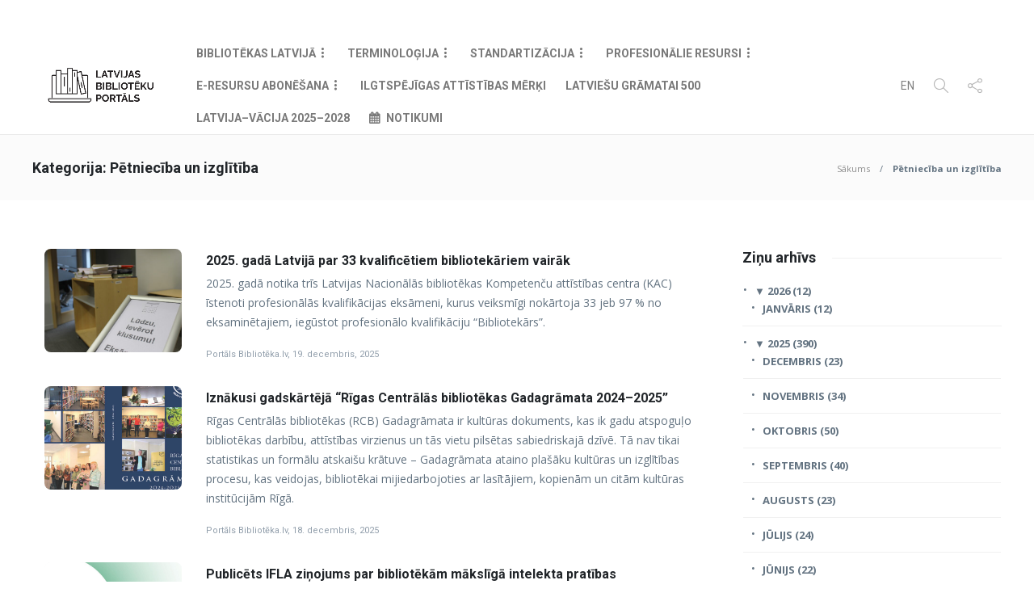

--- FILE ---
content_type: text/html; charset=UTF-8
request_url: https://www.biblioteka.lv/category/petnieciba-un-izglitiba/
body_size: 18442
content:
 <!DOCTYPE html>
<html dir="ltr" lang="lv-LV"
	prefix="og: https://ogp.me/ns#" >
<head>
	<meta charset="UTF-8">
			<meta name="viewport" content="width=device-width, initial-scale=1">
		<title>Pētniecība un izglītība - Biblioteka.lv</title>

		<!-- All in One SEO 4.2.8 - aioseo.com -->
		<meta name="description" content="Pētniecība un izglītība" />
		<meta name="robots" content="max-image-preview:large" />
		<link rel="canonical" href="https://www.biblioteka.lv/category/petnieciba-un-izglitiba/" />
		<link rel="next" href="https://www.biblioteka.lv/category/petnieciba-un-izglitiba/page/2/" />
		<meta name="generator" content="All in One SEO (AIOSEO) 4.2.8 " />
		<script type="application/ld+json" class="aioseo-schema">
			{"@context":"https:\/\/schema.org","@graph":[{"@type":"BreadcrumbList","@id":"https:\/\/www.biblioteka.lv\/category\/petnieciba-un-izglitiba\/#breadcrumblist","itemListElement":[{"@type":"ListItem","@id":"https:\/\/www.biblioteka.lv\/#listItem","position":1,"item":{"@type":"WebPage","@id":"https:\/\/www.biblioteka.lv\/","name":"Home","description":"P\u0113tniec\u012bba un izgl\u012bt\u012bba","url":"https:\/\/www.biblioteka.lv\/"},"nextItem":"https:\/\/www.biblioteka.lv\/category\/petnieciba-un-izglitiba\/#listItem"},{"@type":"ListItem","@id":"https:\/\/www.biblioteka.lv\/category\/petnieciba-un-izglitiba\/#listItem","position":2,"item":{"@type":"WebPage","@id":"https:\/\/www.biblioteka.lv\/category\/petnieciba-un-izglitiba\/","name":"P\u0113tniec\u012bba un izgl\u012bt\u012bba","description":"P\u0113tniec\u012bba un izgl\u012bt\u012bba","url":"https:\/\/www.biblioteka.lv\/category\/petnieciba-un-izglitiba\/"},"previousItem":"https:\/\/www.biblioteka.lv\/#listItem"}]},{"@type":"CollectionPage","@id":"https:\/\/www.biblioteka.lv\/category\/petnieciba-un-izglitiba\/#collectionpage","url":"https:\/\/www.biblioteka.lv\/category\/petnieciba-un-izglitiba\/","name":"P\u0113tniec\u012bba un izgl\u012bt\u012bba - Biblioteka.lv","description":"P\u0113tniec\u012bba un izgl\u012bt\u012bba","inLanguage":"lv","isPartOf":{"@id":"https:\/\/www.biblioteka.lv\/#website"},"breadcrumb":{"@id":"https:\/\/www.biblioteka.lv\/category\/petnieciba-un-izglitiba\/#breadcrumblist"}},{"@type":"Organization","@id":"https:\/\/www.biblioteka.lv\/#organization","name":"Biblioteka.lv","url":"https:\/\/www.biblioteka.lv\/"},{"@type":"WebSite","@id":"https:\/\/www.biblioteka.lv\/#website","url":"https:\/\/www.biblioteka.lv\/","name":"Biblioteka.lv","description":"Latvijas Bibliot\u0113ku Port\u0101ls","inLanguage":"lv","publisher":{"@id":"https:\/\/www.biblioteka.lv\/#organization"}}]}
		</script>
		<!-- All in One SEO -->


<!-- This site is optimized with the Yoast SEO plugin v12.4 - https://yoast.com/wordpress/plugins/seo/ -->
<meta name="robots" content="max-snippet:-1, max-image-preview:large, max-video-preview:-1"/>
<link rel="canonical" href="https://www.biblioteka.lv/category/petnieciba-un-izglitiba/" />
<link rel="next" href="https://www.biblioteka.lv/category/petnieciba-un-izglitiba/page/2/" />
<meta property="og:locale" content="lv_LV" />
<meta property="og:type" content="object" />
<meta property="og:title" content="Pētniecība un izglītība Archives - Biblioteka.lv" />
<meta property="og:description" content="Pētniecība un izglītība" />
<meta property="og:url" content="https://www.biblioteka.lv/category/petnieciba-un-izglitiba/" />
<meta property="og:site_name" content="Biblioteka.lv" />
<meta property="og:image" content="https://www.biblioteka.lv/wp-content/uploads/2019/07/biblioteka_lv.png" />
<meta property="og:image:secure_url" content="https://www.biblioteka.lv/wp-content/uploads/2019/07/biblioteka_lv.png" />
<meta property="og:image:width" content="684" />
<meta property="og:image:height" content="234" />
<meta name="twitter:card" content="summary_large_image" />
<meta name="twitter:description" content="Pētniecība un izglītība" />
<meta name="twitter:title" content="Pētniecība un izglītība Archives - Biblioteka.lv" />
<meta name="twitter:image" content="https://www.biblioteka.lv/wp-content/uploads/2019/07/biblioteka_lv.png" />
<script type='application/ld+json' class='yoast-schema-graph yoast-schema-graph--main'>{"@context":"https://schema.org","@graph":[{"@type":"WebSite","@id":"https://www.biblioteka.lv/#website","url":"https://www.biblioteka.lv/","name":"Biblioteka.lv","potentialAction":{"@type":"SearchAction","target":"https://www.biblioteka.lv/?s={search_term_string}","query-input":"required name=search_term_string"}},{"@type":"CollectionPage","@id":"https://www.biblioteka.lv/category/petnieciba-un-izglitiba/#webpage","url":"https://www.biblioteka.lv/category/petnieciba-un-izglitiba/","inLanguage":"lv-LV","name":"P\u0113tniec\u012bba un izgl\u012bt\u012bba Archives - Biblioteka.lv","isPartOf":{"@id":"https://www.biblioteka.lv/#website"}}]}</script>
<!-- / Yoast SEO plugin. -->

<link rel='dns-prefetch' href='//fonts.googleapis.com' />
<link rel='dns-prefetch' href='//s.w.org' />
<link rel="alternate" type="application/rss+xml" title="Biblioteka.lv&raquo; Plūsma" href="https://www.biblioteka.lv/feed/" />
<link rel="alternate" type="application/rss+xml" title="Komentāru plūsma" href="https://www.biblioteka.lv/comments/feed/" />
<link rel="alternate" type="application/rss+xml" title="Biblioteka.lv &raquo; Pētniecība un izglītība Kategoriju plūsma" href="https://www.biblioteka.lv/category/petnieciba-un-izglitiba/feed/" />
		<script type="text/javascript">
			window._wpemojiSettings = {"baseUrl":"https:\/\/s.w.org\/images\/core\/emoji\/13.1.0\/72x72\/","ext":".png","svgUrl":"https:\/\/s.w.org\/images\/core\/emoji\/13.1.0\/svg\/","svgExt":".svg","source":{"concatemoji":"https:\/\/www.biblioteka.lv\/wp-includes\/js\/wp-emoji-release.min.js?ver=5.8.11"}};
			!function(e,a,t){var n,r,o,i=a.createElement("canvas"),p=i.getContext&&i.getContext("2d");function s(e,t){var a=String.fromCharCode;p.clearRect(0,0,i.width,i.height),p.fillText(a.apply(this,e),0,0);e=i.toDataURL();return p.clearRect(0,0,i.width,i.height),p.fillText(a.apply(this,t),0,0),e===i.toDataURL()}function c(e){var t=a.createElement("script");t.src=e,t.defer=t.type="text/javascript",a.getElementsByTagName("head")[0].appendChild(t)}for(o=Array("flag","emoji"),t.supports={everything:!0,everythingExceptFlag:!0},r=0;r<o.length;r++)t.supports[o[r]]=function(e){if(!p||!p.fillText)return!1;switch(p.textBaseline="top",p.font="600 32px Arial",e){case"flag":return s([127987,65039,8205,9895,65039],[127987,65039,8203,9895,65039])?!1:!s([55356,56826,55356,56819],[55356,56826,8203,55356,56819])&&!s([55356,57332,56128,56423,56128,56418,56128,56421,56128,56430,56128,56423,56128,56447],[55356,57332,8203,56128,56423,8203,56128,56418,8203,56128,56421,8203,56128,56430,8203,56128,56423,8203,56128,56447]);case"emoji":return!s([10084,65039,8205,55357,56613],[10084,65039,8203,55357,56613])}return!1}(o[r]),t.supports.everything=t.supports.everything&&t.supports[o[r]],"flag"!==o[r]&&(t.supports.everythingExceptFlag=t.supports.everythingExceptFlag&&t.supports[o[r]]);t.supports.everythingExceptFlag=t.supports.everythingExceptFlag&&!t.supports.flag,t.DOMReady=!1,t.readyCallback=function(){t.DOMReady=!0},t.supports.everything||(n=function(){t.readyCallback()},a.addEventListener?(a.addEventListener("DOMContentLoaded",n,!1),e.addEventListener("load",n,!1)):(e.attachEvent("onload",n),a.attachEvent("onreadystatechange",function(){"complete"===a.readyState&&t.readyCallback()})),(n=t.source||{}).concatemoji?c(n.concatemoji):n.wpemoji&&n.twemoji&&(c(n.twemoji),c(n.wpemoji)))}(window,document,window._wpemojiSettings);
		</script>
		<style type="text/css">
img.wp-smiley,
img.emoji {
	display: inline !important;
	border: none !important;
	box-shadow: none !important;
	height: 1em !important;
	width: 1em !important;
	margin: 0 .07em !important;
	vertical-align: -0.1em !important;
	background: none !important;
	padding: 0 !important;
}
</style>
	<link rel='stylesheet' id='ai1ec_style-css'  href='//www.biblioteka.lv/wp-content/plugins/all-in-one-event-calendar/cache/773c9fb7_ai1ec_parsed_css.css?ver=3.0.0' type='text/css' media='all' />
<link rel='stylesheet' id='codepeople-search-in-place-style-css'  href='https://www.biblioteka.lv/wp-content/plugins/search-in-place/css/codepeople_shearch_in_place.min.css?ver=1.0.106' type='text/css' media='all' />
<link rel='stylesheet' id='wp-block-library-css'  href='https://www.biblioteka.lv/wp-includes/css/dist/block-library/style.min.css?ver=5.8.11' type='text/css' media='all' />
<link rel='stylesheet' id='single-staff-block-css'  href='https://www.biblioteka.lv/wp-content/plugins/staff-directory-pro/blocks/single-staff/style.css?ver=1561646762' type='text/css' media='all' />
<link rel='stylesheet' id='staff-list-block-css'  href='https://www.biblioteka.lv/wp-content/plugins/staff-directory-pro/blocks/staff-list/style.css?ver=1561646762' type='text/css' media='all' />
<link rel='stylesheet' id='search-staff-block-css'  href='https://www.biblioteka.lv/wp-content/plugins/staff-directory-pro/blocks/search-staff/style.css?ver=1561646762' type='text/css' media='all' />
<link rel='stylesheet' id='contact-form-7-css'  href='https://www.biblioteka.lv/wp-content/plugins/contact-form-7/includes/css/styles.css?ver=5.1.4' type='text/css' media='all' />
<link rel='stylesheet' id='poll-maker-ays-css'  href='https://www.biblioteka.lv/wp-content/plugins/poll-maker/public/css/poll-maker-ays-public.css?ver=4.5.1' type='text/css' media='all' />
<link rel='stylesheet' id='staff-directory-css-css'  href='https://www.biblioteka.lv/wp-content/plugins/staff-directory-pro/assets/css/staff-directory.css?ver=5.8.11' type='text/css' media='all' />
<link rel='stylesheet' id='wpex-font-awesome-css'  href='https://www.biblioteka.lv/wp-content/plugins/wp-timelines/css/font-awesome/css/font-awesome.min.css?ver=5.8.11' type='text/css' media='all' />
<link rel='stylesheet' id='wpex-google-fonts-css'  href='//fonts.googleapis.com/css?family=Source+Sans+Pro&#038;ver=1.0.0' type='text/css' media='all' />
<link rel='stylesheet' id='wpex-ex_s_lick-css'  href='https://www.biblioteka.lv/wp-content/plugins/wp-timelines/js/ex_s_lick/ex_s_lick.css?ver=5.8.11' type='text/css' media='all' />
<link rel='stylesheet' id='wpex-ex_s_lick-theme-css'  href='https://www.biblioteka.lv/wp-content/plugins/wp-timelines/js/ex_s_lick/ex_s_lick-theme.css?ver=5.8.11' type='text/css' media='all' />
<link rel='stylesheet' id='wpex-timeline-animate-css'  href='https://www.biblioteka.lv/wp-content/plugins/wp-timelines/css/animate.css?ver=5.8.11' type='text/css' media='all' />
<link rel='stylesheet' id='wpex-timeline-css-css'  href='https://www.biblioteka.lv/wp-content/plugins/wp-timelines/css/style.css?ver=5.8.11' type='text/css' media='all' />
<link rel='stylesheet' id='wpex-timeline-sidebyside-css'  href='https://www.biblioteka.lv/wp-content/plugins/wp-timelines/css/style-sidebyside.css?ver=5.8.11' type='text/css' media='all' />
<link rel='stylesheet' id='wpex-horiz-css-css'  href='https://www.biblioteka.lv/wp-content/plugins/wp-timelines/css/horiz-style.css?ver=3.2' type='text/css' media='all' />
<link rel='stylesheet' id='wpex-timeline-dark-css-css'  href='https://www.biblioteka.lv/wp-content/plugins/wp-timelines/css/dark.css?ver=5.8.11' type='text/css' media='all' />
<style id='wpex-timeline-dark-css-inline-css' type='text/css'>
    .wpex-timeline > li .wpex-timeline-icon .fa{font-weight: normal;}
    
</style>
<link rel='stylesheet' id='js-archive-list-css'  href='https://www.biblioteka.lv/wp-content/plugins/jquery-archive-list-widget/assets/css/jal.css?ver=5.0.1' type='text/css' media='all' />
<link rel='stylesheet' id='font-awesome-css'  href='https://www.biblioteka.lv/wp-content/plugins/js_composer/assets/lib/bower/font-awesome/css/font-awesome.min.css?ver=6.0.2' type='text/css' media='all' />
<!--[if lt IE 9]>
<link rel='stylesheet' id='vc_lte_ie9-css'  href='https://www.biblioteka.lv/wp-content/plugins/js_composer/assets/css/vc_lte_ie9.min.css?ver=6.0.2' type='text/css' media='screen' />
<![endif]-->
<link rel='stylesheet' id='bootstrap-css'  href='https://www.biblioteka.lv/wp-content/themes/gillion/css/plugins/bootstrap.min.css?ver=3.3.4' type='text/css' media='all' />
<link rel='stylesheet' id='gillion-plugins-css'  href='https://www.biblioteka.lv/wp-content/themes/gillion/css/plugins.css?ver=5.8.11' type='text/css' media='all' />
<link rel='stylesheet' id='gillion-styles-css'  href='https://www.biblioteka.lv/wp-content/themes/gillion/style.css?ver=5.8.11' type='text/css' media='all' />
<link rel='stylesheet' id='gillion-responsive-css'  href='https://www.biblioteka.lv/wp-content/themes/gillion/css/responsive.css?ver=5.8.11' type='text/css' media='all' />
<style id='gillion-responsive-inline-css' type='text/css'>
 



</style>
<link rel='stylesheet' id='gillion-theme-settings-css'  href='https://www.biblioteka.lv/wp-content/uploads/gillion-dynamic-styles.css?ver=362796109' type='text/css' media='all' />
<link rel='stylesheet' id='biblioteka-css-css'  href='https://www.biblioteka.lv/wp-content/themes/gillion/css/biblioteka.css?ver=5.8.11' type='text/css' media='all' />
<link rel='stylesheet' id='gillion-fonts-css'  href='https://fonts.googleapis.com/css?family=Open+Sans:300,regular,500,600,700,800,300italic,italic,500italic,600italic,700italic,800italic%7CRoboto:100,200,300,regular,500,600,700,800,900,100italic,200italic,300italic,italic,500italic,600italic,700italic,800italic,900italic%7CMontserrat:100,200,300,regular,500,600,700,800,900,100italic,200italic,300italic,italic,500italic,600italic,700italic,800italic,900italic&#038;subset=greek,latin,vietnamese,cyrillic-ext,latin-ext,cyrillic' type='text/css' media='all' />
<script type='text/javascript' src='https://www.biblioteka.lv/wp-content/plugins/jquery-manager/assets/js/jquery-3.5.1.min.js' id='jquery-core-js'></script>
<script type='text/javascript' id='codepeople-search-in-place-js-extra'>
/* <![CDATA[ */
var codepeople_search_in_place = {"own_only":"0","result_number":"10","more":"More Results","empty":"0 results","char_number":"2","root":"Ly93d3cuYmlibGlvdGVrYS5sdi93cC1hZG1pbi8=","home":"https:\/\/www.biblioteka.lv","summary_length":"20","operator":"and","lang":"lv","highlight_colors":["#B5DCE1","#F4E0E9","#D7E0B1","#F4D9D0","#D6CDC8","#F4E3C9","#CFDAF0","#F4EFEC"],"areas":["div.hentry","#content","#main","div.content","#middle","#container","#wrapper","article",".elementor","body"]};
/* ]]> */
</script>
<script type='text/javascript' src='https://www.biblioteka.lv/wp-content/plugins/search-in-place/js/codepeople_shearch_in_place.min.js?ver=1.0.106' id='codepeople-search-in-place-js'></script>
<script type='text/javascript' src='https://www.biblioteka.lv/wp-content/plugins/jquery-manager/assets/js/jquery-migrate-3.3.0.min.js' id='jquery-migrate-js'></script>
<script type='text/javascript' id='wpgmza_data-js-extra'>
/* <![CDATA[ */
var wpgmza_google_api_status = {"message":"Enqueued","code":"ENQUEUED"};
/* ]]> */
</script>
<script type='text/javascript' src='https://www.biblioteka.lv/wp-content/plugins/wp-google-maps/wpgmza_data.js?ver=5.8.11' id='wpgmza_data-js'></script>
<script type='text/javascript' src='https://www.biblioteka.lv/wp-content/themes/gillion/js/plugins.js?ver=5.8.11' id='gillion-plugins-js'></script>
<script type='text/javascript' id='gillion-scripts-js-extra'>
/* <![CDATA[ */
var gillion_loadmore_posts = {"ajax_url":"https:\/\/www.biblioteka.lv\/wp-admin\/admin-ajax.php"};
var gillion = {"siteurl":"https:\/\/www.biblioteka.lv\/","loggedin":"","page_loader":"0","notice":"","header_animation_dropdown_delay":"900","header_animation_dropdown":"linear","header_animation_dropdown_speed":"300","lightbox_opacity":"0.88","lightbox_transition":"elastic","page_numbers_prev":"Iepriek\u0161\u0113j\u0101","page_numbers_next":"N\u0101kam\u0101","rtl_support":"","footer_parallax":"","social_share":"{\"twitter\":true,\"facebook\":true}","text_show_all":"Show All"};
/* ]]> */
</script>
<script type='text/javascript' src='https://www.biblioteka.lv/wp-content/themes/gillion/js/scripts.js?ver=5.8.11' id='gillion-scripts-js'></script>
<link rel="https://api.w.org/" href="https://www.biblioteka.lv/wp-json/" /><link rel="alternate" type="application/json" href="https://www.biblioteka.lv/wp-json/wp/v2/categories/308" /><link rel="EditURI" type="application/rsd+xml" title="RSD" href="https://www.biblioteka.lv/xmlrpc.php?rsd" />
<link rel="wlwmanifest" type="application/wlwmanifest+xml" href="https://www.biblioteka.lv/wp-includes/wlwmanifest.xml" /> 
<meta name="generator" content="WordPress 5.8.11" />
<style>
.search-in-place {background-color: #F9F9F9;}
.search-in-place {border: 1px solid #DDDDDD;}
.search-in-place .item{border-bottom: 1px solid #DDDDDD;}.search-in-place .label{color:#333333;}
.search-in-place .label{text-shadow: 0 1px 0 #FFFFFF;}
.search-in-place .label{
				background: #ECECEC;
				background: -moz-linear-gradient(top,  #F9F9F9 0%, #ECECEC 100%);
				background: -webkit-gradient(linear, left top, left bottom, color-stop(0%,#F9F9F9), color-stop(100%,#ECECEC));
				background: -webkit-linear-gradient(top,  #F9F9F9 0%,#ECECEC 100%);
				background: -o-linear-gradient(top,  #F9F9F9 0%,#ECECEC 100%);
				background: -ms-linear-gradient(top,  #F9F9F9 0%,#ECECEC 100%);
				background: linear-gradient(to bottom,  #F9F9F9 0%,#ECECEC 100%);
				filter: progid:DXImageTransform.Microsoft.gradient( startColorstr='#F9F9F9', endColorstr='#ECECEC',GradientType=0 );
			}
.search-in-place .item.active{background-color:#FFFFFF;}
</style><style type="text/css" media="screen"></style><meta name="generator" content="Powered by WPBakery Page Builder - drag and drop page builder for WordPress."/>
                    <!-- Matomo -->

<script>
  var _paq = window._paq = window._paq || [];
  /* tracker methods like "setCustomDimension" should be called before "trackPageView" */
  _paq.push(['trackPageView']);
  _paq.push(['enableLinkTracking']);
  (function() {
    var u="https://statistika.kis.gov.lv/";
    _paq.push(['setTrackerUrl', u+'matomo.php']);
    _paq.push(['setSiteId', '44']);
    var d=document, g=d.createElement('script'), s=d.getElementsByTagName('script')[0];
    g.async=true; g.src=u+'matomo.js'; s.parentNode.insertBefore(g,s);
  })();
</script>

<!-- End Matomo Code -->                <meta name="generator" content="Powered by Slider Revolution 6.5.15 - responsive, Mobile-Friendly Slider Plugin for WordPress with comfortable drag and drop interface." />
<link rel="icon" href="https://www.biblioteka.lv/wp-content/uploads/2019/07/favicon.ico" sizes="32x32" />
<link rel="icon" href="https://www.biblioteka.lv/wp-content/uploads/2019/07/favicon.ico" sizes="192x192" />
<link rel="apple-touch-icon" href="https://www.biblioteka.lv/wp-content/uploads/2019/07/favicon.ico" />
<meta name="msapplication-TileImage" content="https://www.biblioteka.lv/wp-content/uploads/2019/07/favicon.ico" />
<script>function setREVStartSize(e){
			//window.requestAnimationFrame(function() {
				window.RSIW = window.RSIW===undefined ? window.innerWidth : window.RSIW;
				window.RSIH = window.RSIH===undefined ? window.innerHeight : window.RSIH;
				try {
					var pw = document.getElementById(e.c).parentNode.offsetWidth,
						newh;
					pw = pw===0 || isNaN(pw) ? window.RSIW : pw;
					e.tabw = e.tabw===undefined ? 0 : parseInt(e.tabw);
					e.thumbw = e.thumbw===undefined ? 0 : parseInt(e.thumbw);
					e.tabh = e.tabh===undefined ? 0 : parseInt(e.tabh);
					e.thumbh = e.thumbh===undefined ? 0 : parseInt(e.thumbh);
					e.tabhide = e.tabhide===undefined ? 0 : parseInt(e.tabhide);
					e.thumbhide = e.thumbhide===undefined ? 0 : parseInt(e.thumbhide);
					e.mh = e.mh===undefined || e.mh=="" || e.mh==="auto" ? 0 : parseInt(e.mh,0);
					if(e.layout==="fullscreen" || e.l==="fullscreen")
						newh = Math.max(e.mh,window.RSIH);
					else{
						e.gw = Array.isArray(e.gw) ? e.gw : [e.gw];
						for (var i in e.rl) if (e.gw[i]===undefined || e.gw[i]===0) e.gw[i] = e.gw[i-1];
						e.gh = e.el===undefined || e.el==="" || (Array.isArray(e.el) && e.el.length==0)? e.gh : e.el;
						e.gh = Array.isArray(e.gh) ? e.gh : [e.gh];
						for (var i in e.rl) if (e.gh[i]===undefined || e.gh[i]===0) e.gh[i] = e.gh[i-1];
											
						var nl = new Array(e.rl.length),
							ix = 0,
							sl;
						e.tabw = e.tabhide>=pw ? 0 : e.tabw;
						e.thumbw = e.thumbhide>=pw ? 0 : e.thumbw;
						e.tabh = e.tabhide>=pw ? 0 : e.tabh;
						e.thumbh = e.thumbhide>=pw ? 0 : e.thumbh;
						for (var i in e.rl) nl[i] = e.rl[i]<window.RSIW ? 0 : e.rl[i];
						sl = nl[0];
						for (var i in nl) if (sl>nl[i] && nl[i]>0) { sl = nl[i]; ix=i;}
						var m = pw>(e.gw[ix]+e.tabw+e.thumbw) ? 1 : (pw-(e.tabw+e.thumbw)) / (e.gw[ix]);
						newh =  (e.gh[ix] * m) + (e.tabh + e.thumbh);
					}
					var el = document.getElementById(e.c);
					if (el!==null && el) el.style.height = newh+"px";
					el = document.getElementById(e.c+"_wrapper");
					if (el!==null && el) {
						el.style.height = newh+"px";
						el.style.display = "block";
					}
				} catch(e){
					console.log("Failure at Presize of Slider:" + e)
				}
			//});
		  };</script>
		<style type="text/css" id="wp-custom-css">
			.ai1ec-single-event .ai1ec-event-details {
    overflow: visible;
}
.post-related-title .post-related {
	display: none !important;
}		</style>
		<noscript><style type="text/css"> .wpb_animate_when_almost_visible { opacity: 1; }</style></noscript></head>
<body data-rsssl=1 class="archive category category-petnieciba-un-izglitiba category-308 sh-body-header-sticky sh-bookmarks-style_title sh-title-style1 sh-section-tabs-style1 sh-carousel-style1 sh-carousel-position-title sh-post-categories-style1 sh-review-style1 sh-meta-order-bottom sh-instagram-widget-columns2 sh-categories-position-title sh-media-icon-style1 sh-wc-labels-off wpb-js-composer js-comp-ver-6.0.2 vc_responsive">


<div class="sh-header-side">
			
<div id="subscribe-2" class="widget_sh_mailChimp widget_sh_mailChimp_style1 widget-item widget_subscribe">
	
	<script>(function() {
	window.mc4wp = window.mc4wp || {
		listeners: [],
		forms: {
			on: function(evt, cb) {
				window.mc4wp.listeners.push(
					{
						event   : evt,
						callback: cb
					}
				);
			}
		}
	}
})();
</script><!-- Mailchimp for WordPress v4.8.12 - https://wordpress.org/plugins/mailchimp-for-wp/ --><form id="mc4wp-form-1" class="mc4wp-form mc4wp-form-4679" method="post" data-id="4679" data-name="Default sign-up form" ><div class="mc4wp-form-fields"><p class="mdes">Pierakstīties jaunumiem</p>
				<p class="memail"><input type="email" id="mc4wp_email" name="EMAIL" placeholder="Ievadi savu e-pasta adresi..." required /></p>
				<p class="msubmit"><input type="submit" value="Pierakstīties" /></p></div><label style="display: none !important;">Leave this field empty if you're human: <input type="text" name="_mc4wp_honeypot" value="" tabindex="-1" autocomplete="off" /></label><input type="hidden" name="_mc4wp_timestamp" value="1768424420" /><input type="hidden" name="_mc4wp_form_id" value="4679" /><input type="hidden" name="_mc4wp_form_element_id" value="mc4wp-form-1" /><div class="mc4wp-response"></div></form><!-- / Mailchimp for WordPress Plugin -->
	
</div><div id="posts_slider-3" class="widget_facebook widget-item widget_posts_slider">
			<div class="widget-slide-arrows-container not-slider">
			<div class="sh-widget-title-styling"><h3 class="widget-title">Jaunumi</h3></div>                			<div class="widget-slide-arrows sh-carousel-buttons-styling"></div>
            		</div>
	
			
            <div class="sh-widget-posts-slider">
				<div class="sh-widget-posts-slider-group">
				
						<div class="sh-widget-posts-slider-item sh-widget-posts-slider-style1 style4">
							<a href="https://www.biblioteka.lv/ano-pasludina-2026-gadu-par-starptautisko-brivpratigo-gadu-latvija-pievienojas-iniciativai/" class="sh-widget-posts-slider-thumbnail" style="background-image: url( https://www.biblioteka.lv/wp-content/uploads/2026/01/Logo-RGB-horizontals-80x80.jpg);"></a>
							<div class="sh-widget-posts-slider-content">
								<a href="https://www.biblioteka.lv/ano-pasludina-2026-gadu-par-starptautisko-brivpratigo-gadu-latvija-pievienojas-iniciativai/">
									<h5 class="post-title">
										ANO pasludina 2026. gadu par Starptautisko brīvprātīgo gadu – Latvija pievienojas iniciatīvai&nbsp;<span class="post-read-later post-read-later-guest" href="#login-register" data-type="add" data-id="320542"><i class="fa fa-bookmark-o"></i></span>									</h5>
								</a>
								<div class="post-meta">
									
    <div class="post-meta-content">
        
                                            <span class="post-auhor-date">
                    <a href="https://www.biblioteka.lv/ano-pasludina-2026-gadu-par-starptautisko-brivpratigo-gadu-latvija-pievienojas-iniciativai/" class="post-date">
                                                    12. janvāris, 2026                                            </a>
                </span>
                    
                
                
                
                
                                            <span class="responsive-post-read-later">
                    &nbsp;<span class="post-read-later post-read-later-guest" href="#login-register" data-type="add" data-id="320542"><i class="fa fa-bookmark-o"></i></span>                </span>
                        </div>

									
									<p>Apvienoto Nāciju Organizācija (ANO) ir pasludinājusi 2026. gadu par Starptautisko brīvprātīgo gadu ilgtspējīgai attīstībai, tādejādi akcentējot brīvprātīgā darba nozīmi ilgtspējas mērķu sasniegšanā globālā mērogā. Atzīstot brīvprātīgā darba potenciālu sabiedrības saliedētības, pilsoniskās līdzdalības un kopienu attīstības veicināšanā, arī Latvija pievienosies šai iniciatīvai.</p>
								</div>
							</div>
						</div>

										
						<div class="sh-widget-posts-slider-item sh-widget-posts-slider-style1 style4">
							<a href="https://www.biblioteka.lv/lai-ikviens-varetu-lasit-guta-pieredze-lietuvas-audiosensoraja-biblioteka/" class="sh-widget-posts-slider-thumbnail" style="background-image: url( https://www.biblioteka.lv/wp-content/uploads/2026/01/1200x600-vil╠¦n╠¦a-2@2x-100-80x80.jpg);"></a>
							<div class="sh-widget-posts-slider-content">
								<a href="https://www.biblioteka.lv/lai-ikviens-varetu-lasit-guta-pieredze-lietuvas-audiosensoraja-biblioteka/">
									<h5 class="post-title">
										Lai ikviens varētu lasīt: Gūtā pieredze Lietuvas Audiosensorajā bibliotēkā&nbsp;<span class="post-read-later post-read-later-guest" href="#login-register" data-type="add" data-id="320508"><i class="fa fa-bookmark-o"></i></span>									</h5>
								</a>
								<div class="post-meta">
									
    <div class="post-meta-content">
        
                                            <span class="post-auhor-date">
                    <a href="https://www.biblioteka.lv/lai-ikviens-varetu-lasit-guta-pieredze-lietuvas-audiosensoraja-biblioteka/" class="post-date">
                                                    12. janvāris, 2026                                            </a>
                </span>
                    
                
                
                
                
                                            <span class="responsive-post-read-later">
                    &nbsp;<span class="post-read-later post-read-later-guest" href="#login-register" data-type="add" data-id="320508"><i class="fa fa-bookmark-o"></i></span>                </span>
                        </div>

									
									<p>Iepazīties ar Lietuvas kolēģu pieredzi pielāgotās literatūras un iekļaujošu bibliotēku pakalpojumu attīstībā cilvēkiem ar dažādiem funkcionāliem traucējumiem Erasmus+ ēnošanas programmas ietvaros 2025. gada maija beigās mācību vizītē uz Lietuvas Audiosensoro bibliotēku (LAB) Viļņā un Druskininku pilsētas publisko bibliotēku devās Latvijas Nacionālās bibliotēkas Uzziņu un informācijas centra Informācijas pakalpojuma un SBA nodaļas vadītāja Zane Zvaigzne un projektu koordinatore Laura Anete Jurova, kā arī no Liepājas Centrālās zinātniskās bibliotēkas filiāles “Dienvidrietumu bibliotēka” vadītāja Ilze Kārkliņa un filiālbibliotēkas “Libris” vecākā bibliotekāre Diāna Zuļģe. </p>
								</div>
							</div>
						</div>

										
						<div class="sh-widget-posts-slider-item sh-widget-posts-slider-style1 style4">
							<a href="https://www.biblioteka.lv/vecakais-bibliotekars-rsu/" class="sh-widget-posts-slider-thumbnail" style="background-image: url( https://www.biblioteka.lv/wp-content/uploads/2019/05/biblioteka_lv_teirdarbs-80x80.png);"></a>
							<div class="sh-widget-posts-slider-content">
								<a href="https://www.biblioteka.lv/vecakais-bibliotekars-rsu/">
									<h5 class="post-title">
										Vecākais bibliotekārs&nbsp;<span class="post-read-later post-read-later-guest" href="#login-register" data-type="add" data-id="320501"><i class="fa fa-bookmark-o"></i></span>									</h5>
								</a>
								<div class="post-meta">
									
    <div class="post-meta-content">
        
                                            <span class="post-auhor-date">
                    <a href="https://www.biblioteka.lv/vecakais-bibliotekars-rsu/" class="post-date">
                                                    9. janvāris, 2026                                            </a>
                </span>
                    
                
                
                
                
                                            <span class="responsive-post-read-later">
                    &nbsp;<span class="post-read-later post-read-later-guest" href="#login-register" data-type="add" data-id="320501"><i class="fa fa-bookmark-o"></i></span>                </span>
                        </div>

									
									<p>Pieteikšanās līdz 2026. gada 16. janvārim.</p>
								</div>
							</div>
						</div>

										
						<div class="sh-widget-posts-slider-item sh-widget-posts-slider-style1 style4">
							<a href="https://www.biblioteka.lv/biblioteku-informacijas-specialists/" class="sh-widget-posts-slider-thumbnail" style="background-image: url( https://www.biblioteka.lv/wp-content/uploads/2019/05/biblioteka_lv_teirdarbs-80x80.png);"></a>
							<div class="sh-widget-posts-slider-content">
								<a href="https://www.biblioteka.lv/biblioteku-informacijas-specialists/">
									<h5 class="post-title">
										Bibliotēku informācijas speciālists&nbsp;<span class="post-read-later post-read-later-guest" href="#login-register" data-type="add" data-id="320498"><i class="fa fa-bookmark-o"></i></span>									</h5>
								</a>
								<div class="post-meta">
									
    <div class="post-meta-content">
        
                                            <span class="post-auhor-date">
                    <a href="https://www.biblioteka.lv/biblioteku-informacijas-specialists/" class="post-date">
                                                    9. janvāris, 2026                                            </a>
                </span>
                    
                
                
                
                
                                            <span class="responsive-post-read-later">
                    &nbsp;<span class="post-read-later post-read-later-guest" href="#login-register" data-type="add" data-id="320498"><i class="fa fa-bookmark-o"></i></span>                </span>
                        </div>

									
									<p>Pieteikšanās līdz 2026. gada 20. janvārim.</p>
								</div>
							</div>
						</div>

										
						<div class="sh-widget-posts-slider-item sh-widget-posts-slider-style1 style4">
							<a href="https://www.biblioteka.lv/vecakais-bibliotekars-balvi/" class="sh-widget-posts-slider-thumbnail" style="background-image: url( https://www.biblioteka.lv/wp-content/uploads/2019/05/biblioteka_lv_teirdarbs-80x80.png);"></a>
							<div class="sh-widget-posts-slider-content">
								<a href="https://www.biblioteka.lv/vecakais-bibliotekars-balvi/">
									<h5 class="post-title">
										Vecākais bibliotekārs&nbsp;<span class="post-read-later post-read-later-guest" href="#login-register" data-type="add" data-id="320496"><i class="fa fa-bookmark-o"></i></span>									</h5>
								</a>
								<div class="post-meta">
									
    <div class="post-meta-content">
        
                                            <span class="post-auhor-date">
                    <a href="https://www.biblioteka.lv/vecakais-bibliotekars-balvi/" class="post-date">
                                                    9. janvāris, 2026                                            </a>
                </span>
                    
                
                
                
                
                                            <span class="responsive-post-read-later">
                    &nbsp;<span class="post-read-later post-read-later-guest" href="#login-register" data-type="add" data-id="320496"><i class="fa fa-bookmark-o"></i></span>                </span>
                        </div>

									
									<p>Pieteikšanās līdz 2026. gada 16. janvārim.</p>
								</div>
							</div>
						</div>

										
						<div class="sh-widget-posts-slider-item sh-widget-posts-slider-style1 style4">
							<a href="https://www.biblioteka.lv/vecakais-bibliotekars/" class="sh-widget-posts-slider-thumbnail" style="background-image: url( https://www.biblioteka.lv/wp-content/uploads/2019/05/biblioteka_lv_teirdarbs-80x80.png);"></a>
							<div class="sh-widget-posts-slider-content">
								<a href="https://www.biblioteka.lv/vecakais-bibliotekars/">
									<h5 class="post-title">
										Vecākais bibliotekārs&nbsp;<span class="post-read-later post-read-later-guest" href="#login-register" data-type="add" data-id="320493"><i class="fa fa-bookmark-o"></i></span>									</h5>
								</a>
								<div class="post-meta">
									
    <div class="post-meta-content">
        
                                            <span class="post-auhor-date">
                    <a href="https://www.biblioteka.lv/vecakais-bibliotekars/" class="post-date">
                                                    9. janvāris, 2026                                            </a>
                </span>
                    
                
                
                
                
                                            <span class="responsive-post-read-later">
                    &nbsp;<span class="post-read-later post-read-later-guest" href="#login-register" data-type="add" data-id="320493"><i class="fa fa-bookmark-o"></i></span>                </span>
                        </div>

									
									<p>Pieteikšanās līdz 2026. gada 16. janvārim.</p>
								</div>
							</div>
						</div>

														</div>
				
									<a href="/category/darba-piedavajumi/" target="_blank">
					<h3 class="vcg-heading-content vcg-heading-align-right size-14px " style="margin-top: 10px;">
	                    <i class="fa fa-share" style="margin-right: 10px;"></i>Skatīt vairāk
	                </h3>
	                </a>
                			</div>

			
    
</div>	</div>
<div class="sh-header-side-overlay"></div>

	<div id="page-container" class="">
		
									<header class="primary-mobile">
					<div id="header-mobile" class="sh-header-mobile">
	<div class="sh-header-mobile-navigation">
		<div class="container">
			<div class="sh-table">
				<div class="sh-table-cell">

										<nav id="header-navigation-mobile" class="header-standard-position">
						<div class="sh-nav-container">
							<ul class="sh-nav">
								<li>
									<div class="sh-hamburger-menu sh-nav-dropdown">
					                	<span></span>
					                	<span></span>
					                	<span></span>
					                	<span></span>
					                </div>
								</li>
							</ul>
						</div>
					</nav>

				</div>
				<div class="sh-table-cell sh-header-logo-container">

										        <div class="header-logo">
            <a href="https://www.biblioteka.lv/" class="header-logo-container sh-table-small">
                <div class="sh-table-cell">

                    <img class="sh-standard-logo" src="//www.biblioteka.lv/wp-content/uploads/2019/07/biblioteka_lv.png" alt="Biblioteka.lv" height=&quot;50&quot; />
                    <img class="sh-sticky-logo" src="//www.biblioteka.lv/wp-content/uploads/2019/07/biblioteka_lv.png" alt="Biblioteka.lv" height=&quot;50&quot; />
                    <img class="sh-light-logo" src="//www.biblioteka.lv/wp-content/uploads/2019/07/biblioteka_lv.png" alt="Biblioteka.lv" height=&quot;50&quot; />

                </div>
            </a>
        </div>

    
				</div>
				<div class="sh-table-cell">

										<nav class="header-standard-position">
						<div class="sh-nav-container">
							<ul class="sh-nav">

								 <li class="menu-item menu-item-has-children sh-nav-readmore sh-nav-special"> <a href="https://www.biblioteka.lv/?read-it-later"> <div> <i class="ti-bookmark"></i> <span class="sh-read-later-total">0</span> </div> </a> </li> 
							</ul>
						</div>
					</nav>

				</div>
			</div>
		</div>
	</div>
	<nav class="sh-header-mobile-dropdown">
		<div class="container sh-nav-container">
			<ul class="sh-nav-mobile"></ul>
		</div>

		<div class="container sh-nav-container">
					</div>

					<div class="header-mobile-search">
				<div class="container sh-nav-container">
					<form role="search" method="get" class="header-mobile-form" action="https://www.biblioteka.lv/">
						<input class="header-mobile-form-input" type="text" placeholder="Search here.." value="" name="s" required />
						<button type="submit" class="header-mobile-form-submit">
							<i class="icon-magnifier"></i>
						</button>
					</form>
				</div>
			</div>
			</nav>
</div>
				</header>
				<header class="primary-desktop">
						<div class="sh-header-top">
		<div class="container">
			<div class="sh-table">

								<div class="sh-table-cell">
																				</div>

								<div class="sh-table-cell">
					<div class="sh-header-top-meta">
						<div class="header-social-media">
							<div class="sh-clear"></div>						</div>
						<div class="sh-header-top-date">
							<span class="sh-header-top-date-day">14</span>
							<span class="sh-header-top-date-meta">
								<span class="sh-header-top-date-month">Jan</span>
								<span class="sh-header-top-date-year">2026</span>
							</span>
						</div>
					</div>
				</div>
			</div>
		</div>
	</div>

<div class="sh-header-height">
	<div class="sh-header sh-header-1 sh-sticky-header">
		<div class="container">
			<div class="sh-table">
				<div class="sh-table-cell sh-header-logo-container">

										<nav class="header-standard-position">
						<div class="sh-nav-container">
							<ul class="sh-nav sh-nav-left">
								<li>
																		        <div class="header-logo">
            <a href="https://www.biblioteka.lv/" class="header-logo-container sh-table-small">
                <div class="sh-table-cell">

                    <img class="sh-standard-logo" src="//www.biblioteka.lv/wp-content/uploads/2019/07/biblioteka_lv.png" alt="Biblioteka.lv" height=&quot;50&quot; />
                    <img class="sh-sticky-logo" src="//www.biblioteka.lv/wp-content/uploads/2019/07/biblioteka_lv.png" alt="Biblioteka.lv" height=&quot;50&quot; />
                    <img class="sh-light-logo" src="//www.biblioteka.lv/wp-content/uploads/2019/07/biblioteka_lv.png" alt="Biblioteka.lv" height=&quot;50&quot; />

                </div>
            </a>
        </div>

    								</li>
							</ul>
						</div>
					</nav>

				</div>
				<div class="sh-table-cell sh-header-nav-container">

										<nav id="header-navigation" class="header-standard-position">
													<div class="sh-nav-container"><ul id="menu-main" class="sh-nav"><li id="menu-item-4826" class="menu-item menu-item-type-custom menu-item-object-custom menu-item-has-children menu-item-4826"><a href="#" >Bibliotēkas Latvijā</a><ul class="sub-menu"><li id="menu-item-4874" class="menu-item menu-item-type-post_type menu-item-object-page menu-item-4874"><a href="https://www.biblioteka.lv/biblioteku-sistema/" >Bibliotēku sistēma</a></li><li id="menu-item-230543" class="menu-item menu-item-type-post_type menu-item-object-page menu-item-230543"><a href="https://www.biblioteka.lv/parskata-zinojumi-par-latvijas-bibliotekam/" >Pārskata ziņojumi</a></li><li id="menu-item-252704" class="menu-item menu-item-type-post_type menu-item-object-page menu-item-252704"><a href="https://www.biblioteka.lv/latvijas-publisko-biblioteku-darba-parskati/" >Publisko bibliotēku darba pārskati</a></li><li id="menu-item-87329" class="menu-item menu-item-type-post_type menu-item-object-page menu-item-87329"><a href="https://www.biblioteka.lv/akreditacija/" >Akreditācija</a></li><li id="menu-item-85634" class="menu-item menu-item-type-post_type menu-item-object-page menu-item-85634"><a href="https://www.biblioteka.lv/biblioteku-kontakti/" >Speciālistu kontakti</a></li><li id="menu-item-320487" class="menu-item menu-item-type-custom menu-item-object-custom menu-item-320487"><a href="https://kulturasdati.lv/lv/bibliotekas" >Bibliotēku saraksts</a></li><li id="menu-item-6875" class="menu-item menu-item-type-post_type menu-item-object-page menu-item-6875"><a href="https://www.biblioteka.lv/biblioteku-nozare/" >Bibliotēku normatīvie dokumenti</a></li><li id="menu-item-6873" class="menu-item menu-item-type-post_type menu-item-object-page menu-item-6873"><a href="https://www.biblioteka.lv/izglitibas-nozare/" >Izglītības normatīvie dokumenti</a></li><li id="menu-item-6871" class="menu-item menu-item-type-post_type menu-item-object-page menu-item-6871"><a href="https://www.biblioteka.lv/citi-normativie-dokumenti/" >Citi normatīvie dokumenti</a></li><li id="menu-item-4876" class="menu-item menu-item-type-post_type menu-item-object-page menu-item-4876"><a href="https://www.biblioteka.lv/profesionalas-biedribas/" >Profesionālās biedrības</a></li><li id="menu-item-4871" class="menu-item menu-item-type-post_type menu-item-object-page menu-item-4871"><a href="https://www.biblioteka.lv/organizacijas-latvija/" >Institūcijas Latvijā</a></li><li id="menu-item-4885" class="menu-item menu-item-type-post_type menu-item-object-page menu-item-4885"><a href="https://www.biblioteka.lv/starptautiskas-organizacijas/" >Starptautiskās organizācijas</a></li></ul></li><li id="menu-item-6852" class="menu-item menu-item-type-custom menu-item-object-custom menu-item-has-children menu-item-6852"><a href="#" >Terminoloģija</a><ul class="sub-menu"><li id="menu-item-6857" class="menu-item menu-item-type-post_type menu-item-object-page menu-item-6857"><a href="https://www.biblioteka.lv/par-nozares-terminologiju/" >Par nozares terminoloģiju</a></li><li id="menu-item-4873" class="menu-item menu-item-type-post_type menu-item-object-page menu-item-4873"><a href="https://www.biblioteka.lv/ieskats-vesture/" >Ieskats vēsturē</a></li><li id="menu-item-4887" class="menu-item menu-item-type-post_type menu-item-object-page menu-item-4887"><a href="https://www.biblioteka.lv/tiessaistes-resursi/" >Tiešsaistes resursi</a></li><li id="menu-item-4888" class="menu-item menu-item-type-post_type menu-item-object-page menu-item-4888"><a href="https://www.biblioteka.lv/iespiedizdevumi/" >Iespiedizdevumi</a></li><li id="menu-item-4889" class="menu-item menu-item-type-post_type menu-item-object-page menu-item-4889"><a href="https://www.biblioteka.lv/noderigas-saites/" >Noderīgas saites</a></li></ul></li><li id="menu-item-6893" class="menu-item menu-item-type-post_type menu-item-object-page menu-item-has-children menu-item-6893"><a href="https://www.biblioteka.lv/standarti/" >Standartizācija</a><ul class="sub-menu"><li id="menu-item-233683" class="menu-item menu-item-type-post_type menu-item-object-page menu-item-233683"><a href="https://www.biblioteka.lv/standarti/par-nozares-standartizaciju/" >Par nozares standartizāciju</a></li><li id="menu-item-233682" class="menu-item menu-item-type-post_type menu-item-object-page menu-item-233682"><a href="https://www.biblioteka.lv/standarti/ieskats-biblioteku-nozares-standartizacijas-vesture/" >Ieskats vēsturē</a></li><li id="menu-item-233685" class="menu-item menu-item-type-custom menu-item-object-custom menu-item-233685"><a href="https://lnblv-my.sharepoint.com/:x:/g/personal/aija_uzula_lnb_lv/EXtxA6kyZtVLq6B5A8zecB8BB7yCJ4ozbOe52DQLBibjUg?rtime=UQT_s33p2kg" >Aktuālie standarti</a></li><li id="menu-item-233686" class="menu-item menu-item-type-custom menu-item-object-custom menu-item-233686"><a href="https://lnblv-my.sharepoint.com/:x:/g/personal/aija_uzula_lnb_lv/EV9LoGDN2k9Dj1uQGAbAfXcBJVrFiBR_TllSeoE_5d0ucA?e=aJ35v6" >Vadlīnijas un izdevumi</a></li></ul></li><li id="menu-item-251186" class="menu-item menu-item-type-post_type menu-item-object-page menu-item-has-children menu-item-251186"><a href="https://www.biblioteka.lv/profesionalie-resursi/" >Profesionālie resursi</a><ul class="sub-menu"><li id="menu-item-251187" class="menu-item menu-item-type-post_type menu-item-object-page menu-item-251187"><a href="https://www.biblioteka.lv/konferences-seminari-diskusijas-lekcijas/" >Konferences, semināri u.c.</a></li><li id="menu-item-251193" class="menu-item menu-item-type-custom menu-item-object-custom menu-item-251193"><a href="https://lnblv-my.sharepoint.com/:x:/g/personal/aija_uzula_lnb_lv/EV9LoGDN2k9Dj1uQGAbAfXcBJVrFiBR_TllSeoE_5d0ucA?e=aJ35v6" >Vadlīnijas un izdevumi</a></li><li id="menu-item-294638" class="menu-item menu-item-type-post_type menu-item-object-page menu-item-294638"><a href="https://www.biblioteka.lv/profesionala-literatura-biblioteku-specialistiem-2/" >Profesionālā literatūra</a></li><li id="menu-item-206589" class="menu-item menu-item-type-post_type menu-item-object-page menu-item-206589"><a href="https://www.biblioteka.lv/novadpetnieciba/" >Novadpētniecība</a></li><li id="menu-item-303963" class="menu-item menu-item-type-custom menu-item-object-custom menu-item-303963"><a href="https://www.literaturascelvedis.lv/manifests" >Manifests &#8220;Tiesības uz lasīšanu&#8221;</a></li><li id="menu-item-297215" class="menu-item menu-item-type-post_type menu-item-object-page menu-item-297215"><a href="https://www.biblioteka.lv/ideju-banka-darbam-ar-berniem-un-jauniesiem/" >&#8220;Ideju banka&#8221;</a></li><li id="menu-item-251189" class="menu-item menu-item-type-custom menu-item-object-custom menu-item-251189"><a href="https://www.literaturascelvedis.lv" >&#8220;Literatūras ceļvedis&#8221;</a></li><li id="menu-item-251188" class="menu-item menu-item-type-post_type menu-item-object-page menu-item-251188"><a href="https://www.biblioteka.lv/virtualas-tresdienas-bibliotekariem/" >&#8220;Virtuālās trešdienas bibliotekāriem&#8221;</a></li><li id="menu-item-255867" class="menu-item menu-item-type-post_type menu-item-object-page menu-item-255867"><a href="https://www.biblioteka.lv/sarunas-par-gramatam-un-lasisanu/" >“Sarunas par grāmatām un lasīšanu”</a></li></ul></li><li id="menu-item-296240" class="menu-item menu-item-type-post_type menu-item-object-page menu-item-has-children menu-item-296240"><a href="https://www.biblioteka.lv/e-resursu-abonesanas-pakalpojums/" >E-resursu abonēšana</a><ul class="sub-menu"><li id="menu-item-296241" class="menu-item menu-item-type-post_type menu-item-object-page menu-item-296241"><a href="https://www.biblioteka.lv/e-resursu-abonesanas-pakalpojums/vairak-par-pakalpojumu/" >Vairāk par pakalpojumu</a></li><li id="menu-item-296242" class="menu-item menu-item-type-post_type menu-item-object-page menu-item-296242"><a href="https://www.biblioteka.lv/e-resursu-abonesanas-pakalpojums/kontaktinformacija/" >Kontaktinformācija</a></li><li id="menu-item-304424" class="menu-item menu-item-type-custom menu-item-object-custom menu-item-304424"><a href="https://www.biblioteka.lv/category/e-resursu-abonesana/" >Notikumi un aktualitātes</a></li><li id="menu-item-296243" class="menu-item menu-item-type-post_type menu-item-object-page menu-item-296243"><a href="https://www.biblioteka.lv/e-resursu-abonesanas-pakalpojums/2025-gada-pakalpojuma-ietvaros-abonetas-datu-bazes/" >2025. gadā abonētās datu bāzes</a></li><li id="menu-item-296903" class="menu-item menu-item-type-custom menu-item-object-custom menu-item-296903"><a href="https://lnblv-my.sharepoint.com/:x:/g/personal/saiva_cakure_lnb_lv/Ecg1IQzR7fNPoAf_GPzrWBcBTDmElDpyaTcGP_Q7HOGYoA?rtime=euAbbrik3Eg&amp;nav=MTVfezAwMDAwMDAwLTAwMDEtMDAwMC0wMDAwLTAwMDAwMDAwMDAwMH0" >Pārskats: abonētie e-resursi</a></li><li id="menu-item-296416" class="menu-item menu-item-type-post_type menu-item-object-page menu-item-296416"><a href="https://www.biblioteka.lv/e-resursu-abonesanas-pakalpojums/electronic-information-for-libraries-eifl/" >Electronic Information for Libraries</a></li><li id="menu-item-303728" class="menu-item menu-item-type-custom menu-item-object-custom menu-item-303728"><a href="https://www.biblioteka.lv/publicesanas-iespejas-atverta-piekluve/" >Zinātnisko rakstu publicēšana</a></li></ul></li><li id="menu-item-213283" class="menu-item menu-item-type-post_type menu-item-object-page menu-item-213283"><a href="https://www.biblioteka.lv/ilgtspejigas-attistibas-merki-iam/" >Ilgtspējīgas attīstības mērķi</a></li><li id="menu-item-210061" class="menu-item menu-item-type-post_type menu-item-object-page menu-item-210061"><a href="https://www.biblioteka.lv/gramatai500/" >Latviešu grāmatai 500</a></li><li id="menu-item-301748" class="menu-item menu-item-type-post_type menu-item-object-page menu-item-301748"><a href="https://www.biblioteka.lv/latvija-vacija-2025-2028/" >Latvija–Vācija 2025–2028</a></li><li id="menu-item-5069" class="menu-item menu-item-type-post_type menu-item-object-page menu-item-has-icon menu-item-5069"><a href="https://www.biblioteka.lv/kalendars/" class="fa fa-calendar" >Notikumi</a></li></ul></div>											</nav>

				</div>
				<div class="sh-table-cell sh-header-meta-container">

										<nav class="header-standard-position">
						<div class="sh-nav-container">
							<ul class="sh-nav">

								<li class="menu-item sh-nav-special" style="text-align: left;display: inline;">
               	

<div id="PageTranslateWidget" style="height: 76px;line-height: 20px;display: inline;">
<style>
.sh-nav li.menu-item a {display: inline;}
</style>

</div>
<script type="text/javascript" defer="defer" src="https://hugo.lv/lv/PageTranslateWidget/ClientConfiguration?sourceLanguage=lv&clientId=u-1712cc66-7104-4f45-8d5a-92275fbe5460&system=smt-707fe5ce-98f4-46ae-b01a-03070a0db25c&targetLanguage=en&languageListAppearance=links&showHeader=false&showBorder=false&languageNameFormat=code" ></script>
            					</li>


																
            <li class="menu-item sh-nav-search sh-nav-special">
                <a href="#"><i class="icon icon-magnifier"></i></a>
            </li>								
            <li class="menu-item menu-item-has-children sh-nav-share sh-nav-special">
            	<a href="#">
            		<div>
            			<i class="icon icon-share"></i>
            		</div>
            	</a>
            	<ul class="sub-menu sh-nav-share-ul">
            		<li class="sh-share-item sh-share-item-facebook menu-item">
                <a href="https://www.facebook.com/lnb.bac/"  target = "_blank" >
                    <i class="fa fa-facebook"></i>
                </a>
            </li><li class="sh-share-item sh-share-item-twitter menu-item">
                <a href="https://twitter.com/biblioteka_lv"  target = "_blank" >
                    <i class="fa fa-twitter"></i>
                </a>
            </li>
            	</ul>
            </li>																								 <li class="menu-item menu-item-has-children sh-nav-readmore sh-nav-special"> <a href="https://www.biblioteka.lv/?read-it-later"> <div> <i class="ti-bookmark"></i> <span class="sh-read-later-total">0</span> </div> </a> <ul class="sub-menu sh-read-later-list sh-read-later-list-init"> <li class="sh-read-later-item menu-item text-center"> <a href="https://www.biblioteka.lv/?read-it-later"> Login to add posts to your read later list </a> </li> </ul> </li> 								
							</ul>
						</div>
					</nav>

				</div>
			</div>
		</div>

		<div class="sh-header-search-side">
	<div class="sh-header-search-side-container">

		<form method="get" class="sh-header-search-form" action="https://www.biblioteka.lv/">
			<input type="text" value="" name="s" class="sh-header-search-side-input" placeholder="Meklēšana..." />
			<div class="sh-header-search-side-close">
				<i class="ti-close"></i>
			</div>
			<div class="sh-header-search-side-icon">
				<i class="ti-search"></i>
			</div>
		</form>

	</div>
</div>
	</div>
</div>
				</header>
			
			
	
		<div class="sh-titlebar">
			<div class="container">
				<div class="sh-table sh-titlebar-height-small">
					<div class="titlebar-title sh-table-cell">

						<h1>
							Kategorija: <span>Pētniecība un izglītība</span>						</h1>

					</div>
					<div class="title-level sh-table-cell">

						<div id="breadcrumbs" class="breadcrumb-trail breadcrumbs"><span class="item-home"><a class="bread-link bread-home" href="https://www.biblioteka.lv/" title="Sākums">Sākums</a></span><span class="separator"> &gt; </span><span class="item-current item-cat"><span class="bread-current bread-cat" title="320350">Pētniecība un izglītība</span></span></div>
					</div>
				</div>
			</div>
		</div>

	

			
		
			<div id="wrapper" class="layout-default">
				
				<div class="content-container sh-page-layout-default">
									<div class="container entry-content">
				
				

	<div id="content-wrapper" class="content-wrapper-with-sidebar">
		<div id="content" class="content-with-sidebar-right">
			<div class="sh-group blog-list blog-style-left-mini">

				
	<article id="post-320350" class="post-item post-320350 post type-post status-publish format-standard has-post-thumbnail hentry category-petnieciba-un-izglitiba category-news">
		<div class="post-container">
			<div class="row">
				<div class="col-md-6 col-sm-6 post-container-left">

					<div class="post-thumbnail">
						<div class="sh-ratio">
							<div class="sh-ratio-container">
								<div class="sh-ratio-content" style="background-image: url( https://www.biblioteka.lv/wp-content/themes/gillion/img/thumbnail-bg.png);"></div>
								<div class="sh-ratio-content" style="background-image: url( https://www.biblioteka.lv/wp-content/uploads/2025/12/eksamens-585x585.jpg);"></div>
							</div>
						</div>

						            <a href="https://www.biblioteka.lv/2025-gada-latvija-par-33-kvalificetiem-bibliotekariem-vairak/" class="post-overlay"></a>
        																	</div>

				</div>
				<div class="col-md-6 col-sm-6 post-container-right">

					<div class="post-content-container">
						<div class="post-categories-container">
                <div class="post-categories"><a href="https://www.biblioteka.lv/category/petnieciba-un-izglitiba/">Pētniecība un izglītība</a>, <a href="https://www.biblioteka.lv/category/news/">Ziņas</a></div>
            </div>
						<a href="https://www.biblioteka.lv/2025-gada-latvija-par-33-kvalificetiem-bibliotekariem-vairak/" class="post-title">
							<h2>
																2025. gadā Latvijā par 33 kvalificētiem bibliotekāriem vairāk&nbsp;<span class="post-read-later post-read-later-guest" href="#login-register" data-type="add" data-id="320350"><i class="fa fa-bookmark-o"></i></span>							</h2>
						</a>

						
    
            <div class="post-content">
            <p>2025. gadā notika trīs Latvijas Nacionālās bibliotēkas Kompetenču attīstības centra (KAC) īstenoti profesionālās kvalifikācijas eksāmeni, kurus veiksmīgi nokārtoja 33 jeb 97 % no eksaminētajiem, iegūstot profesionālo kvalifikāciju “Bibliotekārs”.</p>
        </div>
    
            <div class="post-meta">
            
    <div class="post-meta-content">
                    <span class="post-auhor-date">
                                <span>
                <a href="https://www.biblioteka.lv/author/admin/" class="post-author">Portāls Bibliotēka.lv</a></span>,
                                    <a href="https://www.biblioteka.lv/2025-gada-latvija-par-33-kvalificetiem-bibliotekariem-vairak/" class="post-date">
                                                                            19. decembris, 2025                                            </a>
                            </span>
        
                
                
                
                
                
                                            <span class="responsive-post-read-later">
                    &nbsp;<span class="post-read-later post-read-later-guest" href="#login-register" data-type="add" data-id="320350"><i class="fa fa-bookmark-o"></i></span>                </span>
                        </div>

        </div>
    
					</div>

				</div>
			</div>
		</div>
	</article>



	<article id="post-320338" class="post-item post-320338 post type-post status-publish format-standard has-post-thumbnail hentry category-petnieciba-un-izglitiba category-news">
		<div class="post-container">
			<div class="row">
				<div class="col-md-6 col-sm-6 post-container-left">

					<div class="post-thumbnail">
						<div class="sh-ratio">
							<div class="sh-ratio-container">
								<div class="sh-ratio-content" style="background-image: url( https://www.biblioteka.lv/wp-content/themes/gillion/img/thumbnail-bg.png);"></div>
								<div class="sh-ratio-content" style="background-image: url( https://www.biblioteka.lv/wp-content/uploads/2025/12/GG_2024-2025_vaaks-1-1-585x585.jpg);"></div>
							</div>
						</div>

						            <a href="https://www.biblioteka.lv/iznakusi-gadskarteja-rigas-centralas-bibliotekas-gadagramata-2024-2025/" class="post-overlay"></a>
        																	</div>

				</div>
				<div class="col-md-6 col-sm-6 post-container-right">

					<div class="post-content-container">
						<div class="post-categories-container">
                <div class="post-categories"><a href="https://www.biblioteka.lv/category/petnieciba-un-izglitiba/">Pētniecība un izglītība</a>, <a href="https://www.biblioteka.lv/category/news/">Ziņas</a></div>
            </div>
						<a href="https://www.biblioteka.lv/iznakusi-gadskarteja-rigas-centralas-bibliotekas-gadagramata-2024-2025/" class="post-title">
							<h2>
																Iznākusi gadskārtējā “Rīgas Centrālās bibliotēkas Gadagrāmata 2024–2025”&nbsp;<span class="post-read-later post-read-later-guest" href="#login-register" data-type="add" data-id="320338"><i class="fa fa-bookmark-o"></i></span>							</h2>
						</a>

						
    
            <div class="post-content">
            <p>Rīgas Centrālās bibliotēkas (RCB) Gadagrāmata ir kultūras dokuments, kas ik gadu atspoguļo bibliotēkas darbību, attīstības virzienus un tās vietu pilsētas sabiedriskajā dzīvē. Tā nav tikai statistikas un formālu atskaišu krātuve – Gadagrāmata ataino plašāku kultūras un izglītības procesu, kas veidojas, bibliotēkai mijiedarbojoties ar lasītājiem, kopienām un citām kultūras institūcijām Rīgā.</p>
        </div>
    
            <div class="post-meta">
            
    <div class="post-meta-content">
                    <span class="post-auhor-date">
                                <span>
                <a href="https://www.biblioteka.lv/author/admin/" class="post-author">Portāls Bibliotēka.lv</a></span>,
                                    <a href="https://www.biblioteka.lv/iznakusi-gadskarteja-rigas-centralas-bibliotekas-gadagramata-2024-2025/" class="post-date">
                                                                            18. decembris, 2025                                            </a>
                            </span>
        
                
                
                
                
                
                                            <span class="responsive-post-read-later">
                    &nbsp;<span class="post-read-later post-read-later-guest" href="#login-register" data-type="add" data-id="320338"><i class="fa fa-bookmark-o"></i></span>                </span>
                        </div>

        </div>
    
					</div>

				</div>
			</div>
		</div>
	</article>



	<article id="post-320235" class="post-item post-320235 post type-post status-publish format-standard has-post-thumbnail hentry category-medijpratiba category-petnieciba-un-izglitiba category-news">
		<div class="post-container">
			<div class="row">
				<div class="col-md-6 col-sm-6 post-container-left">

					<div class="post-thumbnail">
						<div class="sh-ratio">
							<div class="sh-ratio-container">
								<div class="sh-ratio-content" style="background-image: url( https://www.biblioteka.lv/wp-content/themes/gillion/img/thumbnail-bg.png);"></div>
								<div class="sh-ratio-content" style="background-image: url( https://www.biblioteka.lv/wp-content/uploads/2025/12/Ekranuznemums-2025-12-15-100142-585x512.png);"></div>
							</div>
						</div>

						            <a href="https://www.biblioteka.lv/publicets-ifla-zinojums-par-bibliotekam-maksliga-intelekta-pratibas-veicinasana/" class="post-overlay"></a>
        																	</div>

				</div>
				<div class="col-md-6 col-sm-6 post-container-right">

					<div class="post-content-container">
						<div class="post-categories-container">
                <div class="post-categories"><a href="https://www.biblioteka.lv/category/medijpratiba/">Medijpratība</a>, <a href="https://www.biblioteka.lv/category/petnieciba-un-izglitiba/">Pētniecība un izglītība</a>, <a href="https://www.biblioteka.lv/category/news/">Ziņas</a></div>
            </div>
						<a href="https://www.biblioteka.lv/publicets-ifla-zinojums-par-bibliotekam-maksliga-intelekta-pratibas-veicinasana/" class="post-title">
							<h2>
																Publicēts IFLA ziņojums par bibliotēkām mākslīgā intelekta pratības veicināšanā&nbsp;<span class="post-read-later post-read-later-guest" href="#login-register" data-type="add" data-id="320235"><i class="fa fa-bookmark-o"></i></span>							</h2>
						</a>

						
    
            <div class="post-content">
            <p>Oktobra beigās notikušās Pasaules medijpratības un informācijpratības nedēļas laikā Starptautiskā bibliotēku asociāciju un institūciju federācija (IFLA) ir publicējusi ziņojumu par bibliotēku lomu mākslīgā intelekta (MI) pratības veicināšanā. Ziņojumā MI pratība skatīta sasaistē ar daudzviet bibliotēkās jau veiksmīgi integrētajiem medijpratības un informācijpratības veicināšanas pasākumiem.</p>
        </div>
    
            <div class="post-meta">
            
    <div class="post-meta-content">
                    <span class="post-auhor-date">
                                <span>
                <a href="https://www.biblioteka.lv/author/admin/" class="post-author">Portāls Bibliotēka.lv</a></span>,
                                    <a href="https://www.biblioteka.lv/publicets-ifla-zinojums-par-bibliotekam-maksliga-intelekta-pratibas-veicinasana/" class="post-date">
                                                                            15. decembris, 2025                                            </a>
                            </span>
        
                
                
                
                
                
                                            <span class="responsive-post-read-later">
                    &nbsp;<span class="post-read-later post-read-later-guest" href="#login-register" data-type="add" data-id="320235"><i class="fa fa-bookmark-o"></i></span>                </span>
                        </div>

        </div>
    
					</div>

				</div>
			</div>
		</div>
	</article>



	<article id="post-320211" class="post-item post-320211 post type-post status-publish format-standard has-post-thumbnail hentry category-petnieciba-un-izglitiba category-news">
		<div class="post-container">
			<div class="row">
				<div class="col-md-6 col-sm-6 post-container-left">

					<div class="post-thumbnail">
						<div class="sh-ratio">
							<div class="sh-ratio-container">
								<div class="sh-ratio-content" style="background-image: url( https://www.biblioteka.lv/wp-content/themes/gillion/img/thumbnail-bg.png);"></div>
								<div class="sh-ratio-content" style="background-image: url( https://www.biblioteka.lv/wp-content/uploads/2025/12/4k-585x585.png);"></div>
							</div>
						</div>

						            <a href="https://www.biblioteka.lv/iepazistinam-ar-4k-rikkopu-latviesu-valoda-par-lietotaju-iesaisti-publisku-telpu-un-pakalpojumu-transformacija/" class="post-overlay"></a>
        																	</div>

				</div>
				<div class="col-md-6 col-sm-6 post-container-right">

					<div class="post-content-container">
						<div class="post-categories-container">
                <div class="post-categories"><a href="https://www.biblioteka.lv/category/petnieciba-un-izglitiba/">Pētniecība un izglītība</a>, <a href="https://www.biblioteka.lv/category/news/">Ziņas</a></div>
            </div>
						<a href="https://www.biblioteka.lv/iepazistinam-ar-4k-rikkopu-latviesu-valoda-par-lietotaju-iesaisti-publisku-telpu-un-pakalpojumu-transformacija/" class="post-title">
							<h2>
																Iepazīstinām ar “4K rīkkopu” latviešu valodā par lietotāju iesaisti publisku telpu un pakalpojumu transformācijā&nbsp;<span class="post-read-later post-read-later-guest" href="#login-register" data-type="add" data-id="320211"><i class="fa fa-bookmark-o"></i></span>							</h2>
						</a>

						
    
            <div class="post-content">
            <p>Ar prieku paziņojam par Eiropas Savienības Interreg Baltijas jūras reģiona programmas projekta “Baltijas zināšanu centri pilsētvidē” (Interreg BALTIC-UKH) gala rezultāta – “4K rīkkopa. Lietotāju iesaiste publisku telpu un pakalpojumu transformācijā: uz līdzdalību vērstu jauninājumu rokasgrāmata” publicēšanu latviešu valodā. Rīkkopa, ko izstrādāja projekta komanda, kurā ietilpst Hamburgas Valsts un universitātes bibliotēka, Latvijas Nacionālā bibliotēka, Dānijas Karaliskā bibliotēka un Oslo Metropoles universitāte, tagad ir pieejama lejupielādei un atkārtotai izmantošanai.</p>
        </div>
    
            <div class="post-meta">
            
    <div class="post-meta-content">
                    <span class="post-auhor-date">
                                <span>
                <a href="https://www.biblioteka.lv/author/admin/" class="post-author">Portāls Bibliotēka.lv</a></span>,
                                    <a href="https://www.biblioteka.lv/iepazistinam-ar-4k-rikkopu-latviesu-valoda-par-lietotaju-iesaisti-publisku-telpu-un-pakalpojumu-transformacija/" class="post-date">
                                                                            12. decembris, 2025                                            </a>
                            </span>
        
                
                
                
                
                
                                            <span class="responsive-post-read-later">
                    &nbsp;<span class="post-read-later post-read-later-guest" href="#login-register" data-type="add" data-id="320211"><i class="fa fa-bookmark-o"></i></span>                </span>
                        </div>

        </div>
    
					</div>

				</div>
			</div>
		</div>
	</article>



	<article id="post-320110" class="post-item post-320110 post type-post status-publish format-standard has-post-thumbnail hentry category-petnieciba-un-izglitiba category-raksti">
		<div class="post-container">
			<div class="row">
				<div class="col-md-6 col-sm-6 post-container-left">

					<div class="post-thumbnail">
						<div class="sh-ratio">
							<div class="sh-ratio-container">
								<div class="sh-ratio-content" style="background-image: url( https://www.biblioteka.lv/wp-content/themes/gillion/img/thumbnail-bg.png);"></div>
								<div class="sh-ratio-content" style="background-image: url( https://www.biblioteka.lv/wp-content/uploads/2025/12/work-from-home-8717863_1280-585x585.jpg);"></div>
							</div>
						</div>

						            <a href="https://www.biblioteka.lv/ifla-vertejums-par-latvijas-biblioteku-statistikas-datu-pieejamibu/" class="post-overlay"></a>
        																	</div>

				</div>
				<div class="col-md-6 col-sm-6 post-container-right">

					<div class="post-content-container">
						<div class="post-categories-container">
                <div class="post-categories"><a href="https://www.biblioteka.lv/category/petnieciba-un-izglitiba/">Pētniecība un izglītība</a>, <a href="https://www.biblioteka.lv/category/raksti/">Raksti</a></div>
            </div>
						<a href="https://www.biblioteka.lv/ifla-vertejums-par-latvijas-biblioteku-statistikas-datu-pieejamibu/" class="post-title">
							<h2>
																IFLA vērtējums par Latvijas bibliotēku statistikas datu pieejamību&nbsp;<span class="post-read-later post-read-later-guest" href="#login-register" data-type="add" data-id="320110"><i class="fa fa-bookmark-o"></i></span>							</h2>
						</a>

						
    
            <div class="post-content">
            <p>Strauji tuvojas gada nogale un tikpat strauji tuvojas laiks, kad sāksies 2025. gada bibliotēku statistikas datu ievade Latvijas Kultūras datu portālā. Pirms atkal to atvērt un sākt pildīt tabulas, ir vērts uz mirkli apstāties un apzināties, ko mēs kopā jau esam paveikuši un kāpēc tas ir svarīgi. Mani ļoti uzrunā datu pētniece no ASV Melānija Feinberga (Melanie Feinberg), kura uzsver, ka katrs plaukts bibliotēkā, katrs katalogs un katra datu bāze ir kā klusējošs stāstītājs. Un mums atliek vien iemācīties klausīties. Statistika palīdz šos “stāstītājus” padarīt redzamus arī ārpus bibliotēkas sienām.</p>
        </div>
    
            <div class="post-meta">
            
    <div class="post-meta-content">
                    <span class="post-auhor-date">
                                <span>
                <a href="https://www.biblioteka.lv/author/admin/" class="post-author">Portāls Bibliotēka.lv</a></span>,
                                    <a href="https://www.biblioteka.lv/ifla-vertejums-par-latvijas-biblioteku-statistikas-datu-pieejamibu/" class="post-date">
                                                                            8. decembris, 2025                                            </a>
                            </span>
        
                
                
                
                
                
                                            <span class="responsive-post-read-later">
                    &nbsp;<span class="post-read-later post-read-later-guest" href="#login-register" data-type="add" data-id="320110"><i class="fa fa-bookmark-o"></i></span>                </span>
                        </div>

        </div>
    
					</div>

				</div>
			</div>
		</div>
	</article>



			</div>
			<div class="sh-pagination sh-default-color"><ul class='page-numbers'>
	<li><span aria-current="page" class="page-numbers current">1</span></li>
	<li><a class="page-numbers" href="https://www.biblioteka.lv/category/petnieciba-un-izglitiba/page/2/">2</a></li>
	<li><a class="page-numbers" href="https://www.biblioteka.lv/category/petnieciba-un-izglitiba/page/3/">3</a></li>
	<li><a class="page-numbers" href="https://www.biblioteka.lv/category/petnieciba-un-izglitiba/page/4/">4</a></li>
	<li><span class="page-numbers dots">&hellip;</span></li>
	<li><a class="page-numbers" href="https://www.biblioteka.lv/category/petnieciba-un-izglitiba/page/105/">105</a></li>
	<li><a class="next page-numbers" href="https://www.biblioteka.lv/category/petnieciba-un-izglitiba/page/2/">Nākamā</a></li>
</ul>
</div>
		</div>
					<div id="sidebar" class="sidebar-right">
				
<div class="sidebar-container">
			<div id="jal_widget-2" class="widget-item widget_archive widget_jaw_widget"><div class="sh-widget-title-styling"><h3 class="widget-title">Ziņu arhīvs</h3></div><ul class="jaw_widget preload"  data-fx_in="none"  data-ex_sym="►"  data-con_sym="▼"  data-only_sym_link="0"  data-accordion="1"  ><li class="expanded"><a class="jaw_year jaw_symbol_wrapper" title="2026" href="https://www.biblioteka.lv/2026/"><span class="jaw_symbol">▼</span>&nbsp;<span class="year">2026 (12)</span></a><ul class="jaw_months jal-show" ><li class="expanded"><a class="jaw_month" href="https://www.biblioteka.lv/2026/01/" title="janvāris"><span class="month">janvāris (12)</span></a></li> </ul></li><li class="expanded"><a class="jaw_year jaw_symbol_wrapper" title="2025" href="https://www.biblioteka.lv/2025/"><span class="jaw_symbol">▼</span>&nbsp;<span class="year">2025 (390)</span></a><ul class="jaw_months jal-show" ><li class="expanded"><a class="jaw_month" href="https://www.biblioteka.lv/2025/12/" title="decembris"><span class="month">decembris (23)</span></a></li> <li class="expanded"><a class="jaw_month" href="https://www.biblioteka.lv/2025/11/" title="novembris"><span class="month">novembris (34)</span></a></li> <li class="expanded"><a class="jaw_month" href="https://www.biblioteka.lv/2025/10/" title="oktobris"><span class="month">oktobris (50)</span></a></li> <li class="expanded"><a class="jaw_month" href="https://www.biblioteka.lv/2025/09/" title="septembris"><span class="month">septembris (40)</span></a></li> <li class="expanded"><a class="jaw_month" href="https://www.biblioteka.lv/2025/08/" title="augusts"><span class="month">augusts (23)</span></a></li> <li class="expanded"><a class="jaw_month" href="https://www.biblioteka.lv/2025/07/" title="jūlijs"><span class="month">jūlijs (24)</span></a></li> <li class="expanded"><a class="jaw_month" href="https://www.biblioteka.lv/2025/06/" title="jūnijs"><span class="month">jūnijs (22)</span></a></li> <li class="expanded"><a class="jaw_month" href="https://www.biblioteka.lv/2025/05/" title="maijs"><span class="month">maijs (45)</span></a></li> <li class="expanded"><a class="jaw_month" href="https://www.biblioteka.lv/2025/04/" title="aprīlis"><span class="month">aprīlis (27)</span></a></li> <li class="expanded"><a class="jaw_month" href="https://www.biblioteka.lv/2025/03/" title="marts"><span class="month">marts (38)</span></a></li> <li class="expanded"><a class="jaw_month" href="https://www.biblioteka.lv/2025/02/" title="februāris"><span class="month">februāris (34)</span></a></li> <li class="expanded"><a class="jaw_month" href="https://www.biblioteka.lv/2025/01/" title="janvāris"><span class="month">janvāris (30)</span></a></li> </ul></li><li ><a class="jaw_year jaw_symbol_wrapper" title="2024" href="https://www.biblioteka.lv/2024/"><span class="jaw_symbol">►</span>&nbsp;<span class="year">2024 (343)</span></a><ul class="jaw_months jal-hide" ><li ><a class="jaw_month" href="https://www.biblioteka.lv/2024/12/" title="decembris"><span class="month">decembris (20)</span></a></li> <li ><a class="jaw_month" href="https://www.biblioteka.lv/2024/11/" title="novembris"><span class="month">novembris (24)</span></a></li> <li ><a class="jaw_month" href="https://www.biblioteka.lv/2024/10/" title="oktobris"><span class="month">oktobris (30)</span></a></li> <li ><a class="jaw_month" href="https://www.biblioteka.lv/2024/09/" title="septembris"><span class="month">septembris (37)</span></a></li> <li ><a class="jaw_month" href="https://www.biblioteka.lv/2024/08/" title="augusts"><span class="month">augusts (33)</span></a></li> <li ><a class="jaw_month" href="https://www.biblioteka.lv/2024/07/" title="jūlijs"><span class="month">jūlijs (43)</span></a></li> <li ><a class="jaw_month" href="https://www.biblioteka.lv/2024/06/" title="jūnijs"><span class="month">jūnijs (4)</span></a></li> <li ><a class="jaw_month" href="https://www.biblioteka.lv/2024/05/" title="maijs"><span class="month">maijs (25)</span></a></li> <li ><a class="jaw_month" href="https://www.biblioteka.lv/2024/04/" title="aprīlis"><span class="month">aprīlis (32)</span></a></li> <li ><a class="jaw_month" href="https://www.biblioteka.lv/2024/03/" title="marts"><span class="month">marts (25)</span></a></li> <li ><a class="jaw_month" href="https://www.biblioteka.lv/2024/02/" title="februāris"><span class="month">februāris (27)</span></a></li> <li ><a class="jaw_month" href="https://www.biblioteka.lv/2024/01/" title="janvāris"><span class="month">janvāris (43)</span></a></li> </ul></li><li ><a class="jaw_year jaw_symbol_wrapper" title="2023" href="https://www.biblioteka.lv/2023/"><span class="jaw_symbol">►</span>&nbsp;<span class="year">2023 (402)</span></a><ul class="jaw_months jal-hide" ><li ><a class="jaw_month" href="https://www.biblioteka.lv/2023/12/" title="decembris"><span class="month">decembris (32)</span></a></li> <li ><a class="jaw_month" href="https://www.biblioteka.lv/2023/11/" title="novembris"><span class="month">novembris (43)</span></a></li> <li ><a class="jaw_month" href="https://www.biblioteka.lv/2023/10/" title="oktobris"><span class="month">oktobris (35)</span></a></li> <li ><a class="jaw_month" href="https://www.biblioteka.lv/2023/09/" title="septembris"><span class="month">septembris (31)</span></a></li> <li ><a class="jaw_month" href="https://www.biblioteka.lv/2023/08/" title="augusts"><span class="month">augusts (26)</span></a></li> <li ><a class="jaw_month" href="https://www.biblioteka.lv/2023/07/" title="jūlijs"><span class="month">jūlijs (32)</span></a></li> <li ><a class="jaw_month" href="https://www.biblioteka.lv/2023/06/" title="jūnijs"><span class="month">jūnijs (11)</span></a></li> <li ><a class="jaw_month" href="https://www.biblioteka.lv/2023/05/" title="maijs"><span class="month">maijs (40)</span></a></li> <li ><a class="jaw_month" href="https://www.biblioteka.lv/2023/04/" title="aprīlis"><span class="month">aprīlis (41)</span></a></li> <li ><a class="jaw_month" href="https://www.biblioteka.lv/2023/03/" title="marts"><span class="month">marts (38)</span></a></li> <li ><a class="jaw_month" href="https://www.biblioteka.lv/2023/02/" title="februāris"><span class="month">februāris (33)</span></a></li> <li ><a class="jaw_month" href="https://www.biblioteka.lv/2023/01/" title="janvāris"><span class="month">janvāris (40)</span></a></li> </ul></li><li ><a class="jaw_year jaw_symbol_wrapper" title="2022" href="https://www.biblioteka.lv/2022/"><span class="jaw_symbol">►</span>&nbsp;<span class="year">2022 (446)</span></a><ul class="jaw_months jal-hide" ><li ><a class="jaw_month" href="https://www.biblioteka.lv/2022/12/" title="decembris"><span class="month">decembris (32)</span></a></li> <li ><a class="jaw_month" href="https://www.biblioteka.lv/2022/11/" title="novembris"><span class="month">novembris (43)</span></a></li> <li ><a class="jaw_month" href="https://www.biblioteka.lv/2022/10/" title="oktobris"><span class="month">oktobris (43)</span></a></li> <li ><a class="jaw_month" href="https://www.biblioteka.lv/2022/09/" title="septembris"><span class="month">septembris (45)</span></a></li> <li ><a class="jaw_month" href="https://www.biblioteka.lv/2022/08/" title="augusts"><span class="month">augusts (38)</span></a></li> <li ><a class="jaw_month" href="https://www.biblioteka.lv/2022/07/" title="jūlijs"><span class="month">jūlijs (33)</span></a></li> <li ><a class="jaw_month" href="https://www.biblioteka.lv/2022/06/" title="jūnijs"><span class="month">jūnijs (26)</span></a></li> <li ><a class="jaw_month" href="https://www.biblioteka.lv/2022/05/" title="maijs"><span class="month">maijs (34)</span></a></li> <li ><a class="jaw_month" href="https://www.biblioteka.lv/2022/04/" title="aprīlis"><span class="month">aprīlis (33)</span></a></li> <li ><a class="jaw_month" href="https://www.biblioteka.lv/2022/03/" title="marts"><span class="month">marts (38)</span></a></li> <li ><a class="jaw_month" href="https://www.biblioteka.lv/2022/02/" title="februāris"><span class="month">februāris (46)</span></a></li> <li ><a class="jaw_month" href="https://www.biblioteka.lv/2022/01/" title="janvāris"><span class="month">janvāris (35)</span></a></li> </ul></li><li ><a class="jaw_year jaw_symbol_wrapper" title="2021" href="https://www.biblioteka.lv/2021/"><span class="jaw_symbol">►</span>&nbsp;<span class="year">2021 (413)</span></a><ul class="jaw_months jal-hide" ><li ><a class="jaw_month" href="https://www.biblioteka.lv/2021/12/" title="decembris"><span class="month">decembris (31)</span></a></li> <li ><a class="jaw_month" href="https://www.biblioteka.lv/2021/11/" title="novembris"><span class="month">novembris (40)</span></a></li> <li ><a class="jaw_month" href="https://www.biblioteka.lv/2021/10/" title="oktobris"><span class="month">oktobris (34)</span></a></li> <li ><a class="jaw_month" href="https://www.biblioteka.lv/2021/09/" title="septembris"><span class="month">septembris (41)</span></a></li> <li ><a class="jaw_month" href="https://www.biblioteka.lv/2021/08/" title="augusts"><span class="month">augusts (22)</span></a></li> <li ><a class="jaw_month" href="https://www.biblioteka.lv/2021/07/" title="jūlijs"><span class="month">jūlijs (14)</span></a></li> <li ><a class="jaw_month" href="https://www.biblioteka.lv/2021/06/" title="jūnijs"><span class="month">jūnijs (29)</span></a></li> <li ><a class="jaw_month" href="https://www.biblioteka.lv/2021/05/" title="maijs"><span class="month">maijs (42)</span></a></li> <li ><a class="jaw_month" href="https://www.biblioteka.lv/2021/04/" title="aprīlis"><span class="month">aprīlis (34)</span></a></li> <li ><a class="jaw_month" href="https://www.biblioteka.lv/2021/03/" title="marts"><span class="month">marts (48)</span></a></li> <li ><a class="jaw_month" href="https://www.biblioteka.lv/2021/02/" title="februāris"><span class="month">februāris (40)</span></a></li> <li ><a class="jaw_month" href="https://www.biblioteka.lv/2021/01/" title="janvāris"><span class="month">janvāris (38)</span></a></li> </ul></li><li ><a class="jaw_year jaw_symbol_wrapper" title="2020" href="https://www.biblioteka.lv/2020/"><span class="jaw_symbol">►</span>&nbsp;<span class="year">2020 (417)</span></a><ul class="jaw_months jal-hide" ><li ><a class="jaw_month" href="https://www.biblioteka.lv/2020/12/" title="decembris"><span class="month">decembris (44)</span></a></li> <li ><a class="jaw_month" href="https://www.biblioteka.lv/2020/11/" title="novembris"><span class="month">novembris (39)</span></a></li> <li ><a class="jaw_month" href="https://www.biblioteka.lv/2020/10/" title="oktobris"><span class="month">oktobris (43)</span></a></li> <li ><a class="jaw_month" href="https://www.biblioteka.lv/2020/09/" title="septembris"><span class="month">septembris (38)</span></a></li> <li ><a class="jaw_month" href="https://www.biblioteka.lv/2020/08/" title="augusts"><span class="month">augusts (12)</span></a></li> <li ><a class="jaw_month" href="https://www.biblioteka.lv/2020/07/" title="jūlijs"><span class="month">jūlijs (27)</span></a></li> <li ><a class="jaw_month" href="https://www.biblioteka.lv/2020/06/" title="jūnijs"><span class="month">jūnijs (41)</span></a></li> <li ><a class="jaw_month" href="https://www.biblioteka.lv/2020/05/" title="maijs"><span class="month">maijs (38)</span></a></li> <li ><a class="jaw_month" href="https://www.biblioteka.lv/2020/04/" title="aprīlis"><span class="month">aprīlis (35)</span></a></li> <li ><a class="jaw_month" href="https://www.biblioteka.lv/2020/03/" title="marts"><span class="month">marts (39)</span></a></li> <li ><a class="jaw_month" href="https://www.biblioteka.lv/2020/02/" title="februāris"><span class="month">februāris (32)</span></a></li> <li ><a class="jaw_month" href="https://www.biblioteka.lv/2020/01/" title="janvāris"><span class="month">janvāris (29)</span></a></li> </ul></li><li ><a class="jaw_year jaw_symbol_wrapper" title="2019" href="https://www.biblioteka.lv/2019/"><span class="jaw_symbol">►</span>&nbsp;<span class="year">2019 (708)</span></a><ul class="jaw_months jal-hide" ><li ><a class="jaw_month" href="https://www.biblioteka.lv/2019/12/" title="decembris"><span class="month">decembris (18)</span></a></li> <li ><a class="jaw_month" href="https://www.biblioteka.lv/2019/11/" title="novembris"><span class="month">novembris (38)</span></a></li> <li ><a class="jaw_month" href="https://www.biblioteka.lv/2019/10/" title="oktobris"><span class="month">oktobris (30)</span></a></li> <li ><a class="jaw_month" href="https://www.biblioteka.lv/2019/09/" title="septembris"><span class="month">septembris (56)</span></a></li> <li ><a class="jaw_month" href="https://www.biblioteka.lv/2019/08/" title="augusts"><span class="month">augusts (25)</span></a></li> <li ><a class="jaw_month" href="https://www.biblioteka.lv/2019/07/" title="jūlijs"><span class="month">jūlijs (13)</span></a></li> <li ><a class="jaw_month" href="https://www.biblioteka.lv/2019/06/" title="jūnijs"><span class="month">jūnijs (48)</span></a></li> <li ><a class="jaw_month" href="https://www.biblioteka.lv/2019/05/" title="maijs"><span class="month">maijs (99)</span></a></li> <li ><a class="jaw_month" href="https://www.biblioteka.lv/2019/04/" title="aprīlis"><span class="month">aprīlis (73)</span></a></li> <li ><a class="jaw_month" href="https://www.biblioteka.lv/2019/03/" title="marts"><span class="month">marts (111)</span></a></li> <li ><a class="jaw_month" href="https://www.biblioteka.lv/2019/02/" title="februāris"><span class="month">februāris (80)</span></a></li> <li ><a class="jaw_month" href="https://www.biblioteka.lv/2019/01/" title="janvāris"><span class="month">janvāris (117)</span></a></li> </ul></li><li ><a class="jaw_year jaw_symbol_wrapper" title="2018" href="https://www.biblioteka.lv/2018/"><span class="jaw_symbol">►</span>&nbsp;<span class="year">2018 (1129)</span></a><ul class="jaw_months jal-hide" ><li ><a class="jaw_month" href="https://www.biblioteka.lv/2018/12/" title="decembris"><span class="month">decembris (72)</span></a></li> <li ><a class="jaw_month" href="https://www.biblioteka.lv/2018/11/" title="novembris"><span class="month">novembris (119)</span></a></li> <li ><a class="jaw_month" href="https://www.biblioteka.lv/2018/10/" title="oktobris"><span class="month">oktobris (125)</span></a></li> <li ><a class="jaw_month" href="https://www.biblioteka.lv/2018/09/" title="septembris"><span class="month">septembris (82)</span></a></li> <li ><a class="jaw_month" href="https://www.biblioteka.lv/2018/08/" title="augusts"><span class="month">augusts (26)</span></a></li> <li ><a class="jaw_month" href="https://www.biblioteka.lv/2018/07/" title="jūlijs"><span class="month">jūlijs (60)</span></a></li> <li ><a class="jaw_month" href="https://www.biblioteka.lv/2018/06/" title="jūnijs"><span class="month">jūnijs (74)</span></a></li> <li ><a class="jaw_month" href="https://www.biblioteka.lv/2018/05/" title="maijs"><span class="month">maijs (104)</span></a></li> <li ><a class="jaw_month" href="https://www.biblioteka.lv/2018/04/" title="aprīlis"><span class="month">aprīlis (121)</span></a></li> <li ><a class="jaw_month" href="https://www.biblioteka.lv/2018/03/" title="marts"><span class="month">marts (127)</span></a></li> <li ><a class="jaw_month" href="https://www.biblioteka.lv/2018/02/" title="februāris"><span class="month">februāris (92)</span></a></li> <li ><a class="jaw_month" href="https://www.biblioteka.lv/2018/01/" title="janvāris"><span class="month">janvāris (127)</span></a></li> </ul></li><li ><a class="jaw_year jaw_symbol_wrapper" title="2017" href="https://www.biblioteka.lv/2017/"><span class="jaw_symbol">►</span>&nbsp;<span class="year">2017 (1192)</span></a><ul class="jaw_months jal-hide" ><li ><a class="jaw_month" href="https://www.biblioteka.lv/2017/12/" title="decembris"><span class="month">decembris (70)</span></a></li> <li ><a class="jaw_month" href="https://www.biblioteka.lv/2017/11/" title="novembris"><span class="month">novembris (151)</span></a></li> <li ><a class="jaw_month" href="https://www.biblioteka.lv/2017/10/" title="oktobris"><span class="month">oktobris (149)</span></a></li> <li ><a class="jaw_month" href="https://www.biblioteka.lv/2017/09/" title="septembris"><span class="month">septembris (61)</span></a></li> <li ><a class="jaw_month" href="https://www.biblioteka.lv/2017/08/" title="augusts"><span class="month">augusts (91)</span></a></li> <li ><a class="jaw_month" href="https://www.biblioteka.lv/2017/07/" title="jūlijs"><span class="month">jūlijs (50)</span></a></li> <li ><a class="jaw_month" href="https://www.biblioteka.lv/2017/06/" title="jūnijs"><span class="month">jūnijs (67)</span></a></li> <li ><a class="jaw_month" href="https://www.biblioteka.lv/2017/05/" title="maijs"><span class="month">maijs (114)</span></a></li> <li ><a class="jaw_month" href="https://www.biblioteka.lv/2017/04/" title="aprīlis"><span class="month">aprīlis (104)</span></a></li> <li ><a class="jaw_month" href="https://www.biblioteka.lv/2017/03/" title="marts"><span class="month">marts (152)</span></a></li> <li ><a class="jaw_month" href="https://www.biblioteka.lv/2017/02/" title="februāris"><span class="month">februāris (93)</span></a></li> <li ><a class="jaw_month" href="https://www.biblioteka.lv/2017/01/" title="janvāris"><span class="month">janvāris (90)</span></a></li> </ul></li><li ><a class="jaw_year jaw_symbol_wrapper" title="2016" href="https://www.biblioteka.lv/2016/"><span class="jaw_symbol">►</span>&nbsp;<span class="year">2016 (1125)</span></a><ul class="jaw_months jal-hide" ><li ><a class="jaw_month" href="https://www.biblioteka.lv/2016/12/" title="decembris"><span class="month">decembris (73)</span></a></li> <li ><a class="jaw_month" href="https://www.biblioteka.lv/2016/11/" title="novembris"><span class="month">novembris (97)</span></a></li> <li ><a class="jaw_month" href="https://www.biblioteka.lv/2016/10/" title="oktobris"><span class="month">oktobris (110)</span></a></li> <li ><a class="jaw_month" href="https://www.biblioteka.lv/2016/09/" title="septembris"><span class="month">septembris (93)</span></a></li> <li ><a class="jaw_month" href="https://www.biblioteka.lv/2016/08/" title="augusts"><span class="month">augusts (57)</span></a></li> <li ><a class="jaw_month" href="https://www.biblioteka.lv/2016/07/" title="jūlijs"><span class="month">jūlijs (42)</span></a></li> <li ><a class="jaw_month" href="https://www.biblioteka.lv/2016/06/" title="jūnijs"><span class="month">jūnijs (62)</span></a></li> <li ><a class="jaw_month" href="https://www.biblioteka.lv/2016/05/" title="maijs"><span class="month">maijs (108)</span></a></li> <li ><a class="jaw_month" href="https://www.biblioteka.lv/2016/04/" title="aprīlis"><span class="month">aprīlis (145)</span></a></li> <li ><a class="jaw_month" href="https://www.biblioteka.lv/2016/03/" title="marts"><span class="month">marts (149)</span></a></li> <li ><a class="jaw_month" href="https://www.biblioteka.lv/2016/02/" title="februāris"><span class="month">februāris (99)</span></a></li> <li ><a class="jaw_month" href="https://www.biblioteka.lv/2016/01/" title="janvāris"><span class="month">janvāris (90)</span></a></li> </ul></li><li ><a class="jaw_year jaw_symbol_wrapper" title="2015" href="https://www.biblioteka.lv/2015/"><span class="jaw_symbol">►</span>&nbsp;<span class="year">2015 (1084)</span></a><ul class="jaw_months jal-hide" ><li ><a class="jaw_month" href="https://www.biblioteka.lv/2015/12/" title="decembris"><span class="month">decembris (59)</span></a></li> <li ><a class="jaw_month" href="https://www.biblioteka.lv/2015/11/" title="novembris"><span class="month">novembris (91)</span></a></li> <li ><a class="jaw_month" href="https://www.biblioteka.lv/2015/10/" title="oktobris"><span class="month">oktobris (92)</span></a></li> <li ><a class="jaw_month" href="https://www.biblioteka.lv/2015/09/" title="septembris"><span class="month">septembris (121)</span></a></li> <li ><a class="jaw_month" href="https://www.biblioteka.lv/2015/08/" title="augusts"><span class="month">augusts (45)</span></a></li> <li ><a class="jaw_month" href="https://www.biblioteka.lv/2015/07/" title="jūlijs"><span class="month">jūlijs (67)</span></a></li> <li ><a class="jaw_month" href="https://www.biblioteka.lv/2015/06/" title="jūnijs"><span class="month">jūnijs (89)</span></a></li> <li ><a class="jaw_month" href="https://www.biblioteka.lv/2015/05/" title="maijs"><span class="month">maijs (92)</span></a></li> <li ><a class="jaw_month" href="https://www.biblioteka.lv/2015/04/" title="aprīlis"><span class="month">aprīlis (125)</span></a></li> <li ><a class="jaw_month" href="https://www.biblioteka.lv/2015/03/" title="marts"><span class="month">marts (138)</span></a></li> <li ><a class="jaw_month" href="https://www.biblioteka.lv/2015/02/" title="februāris"><span class="month">februāris (93)</span></a></li> <li ><a class="jaw_month" href="https://www.biblioteka.lv/2015/01/" title="janvāris"><span class="month">janvāris (72)</span></a></li> </ul></li><li ><a class="jaw_year jaw_symbol_wrapper" title="2014" href="https://www.biblioteka.lv/2014/"><span class="jaw_symbol">►</span>&nbsp;<span class="year">2014 (1310)</span></a><ul class="jaw_months jal-hide" ><li ><a class="jaw_month" href="https://www.biblioteka.lv/2014/12/" title="decembris"><span class="month">decembris (78)</span></a></li> <li ><a class="jaw_month" href="https://www.biblioteka.lv/2014/11/" title="novembris"><span class="month">novembris (104)</span></a></li> <li ><a class="jaw_month" href="https://www.biblioteka.lv/2014/10/" title="oktobris"><span class="month">oktobris (125)</span></a></li> <li ><a class="jaw_month" href="https://www.biblioteka.lv/2014/09/" title="septembris"><span class="month">septembris (128)</span></a></li> <li ><a class="jaw_month" href="https://www.biblioteka.lv/2014/08/" title="augusts"><span class="month">augusts (65)</span></a></li> <li ><a class="jaw_month" href="https://www.biblioteka.lv/2014/07/" title="jūlijs"><span class="month">jūlijs (70)</span></a></li> <li ><a class="jaw_month" href="https://www.biblioteka.lv/2014/06/" title="jūnijs"><span class="month">jūnijs (89)</span></a></li> <li ><a class="jaw_month" href="https://www.biblioteka.lv/2014/05/" title="maijs"><span class="month">maijs (117)</span></a></li> <li ><a class="jaw_month" href="https://www.biblioteka.lv/2014/04/" title="aprīlis"><span class="month">aprīlis (140)</span></a></li> <li ><a class="jaw_month" href="https://www.biblioteka.lv/2014/03/" title="marts"><span class="month">marts (140)</span></a></li> <li ><a class="jaw_month" href="https://www.biblioteka.lv/2014/02/" title="februāris"><span class="month">februāris (120)</span></a></li> <li ><a class="jaw_month" href="https://www.biblioteka.lv/2014/01/" title="janvāris"><span class="month">janvāris (134)</span></a></li> </ul></li><li ><a class="jaw_year jaw_symbol_wrapper" title="2013" href="https://www.biblioteka.lv/2013/"><span class="jaw_symbol">►</span>&nbsp;<span class="year">2013 (919)</span></a><ul class="jaw_months jal-hide" ><li ><a class="jaw_month" href="https://www.biblioteka.lv/2013/12/" title="decembris"><span class="month">decembris (103)</span></a></li> <li ><a class="jaw_month" href="https://www.biblioteka.lv/2013/11/" title="novembris"><span class="month">novembris (23)</span></a></li> <li ><a class="jaw_month" href="https://www.biblioteka.lv/2013/10/" title="oktobris"><span class="month">oktobris (2)</span></a></li> <li ><a class="jaw_month" href="https://www.biblioteka.lv/2013/09/" title="septembris"><span class="month">septembris (1)</span></a></li> <li ><a class="jaw_month" href="https://www.biblioteka.lv/2013/07/" title="jūlijs"><span class="month">jūlijs (46)</span></a></li> <li ><a class="jaw_month" href="https://www.biblioteka.lv/2013/06/" title="jūnijs"><span class="month">jūnijs (78)</span></a></li> <li ><a class="jaw_month" href="https://www.biblioteka.lv/2013/05/" title="maijs"><span class="month">maijs (113)</span></a></li> <li ><a class="jaw_month" href="https://www.biblioteka.lv/2013/04/" title="aprīlis"><span class="month">aprīlis (148)</span></a></li> <li ><a class="jaw_month" href="https://www.biblioteka.lv/2013/03/" title="marts"><span class="month">marts (130)</span></a></li> <li ><a class="jaw_month" href="https://www.biblioteka.lv/2013/02/" title="februāris"><span class="month">februāris (128)</span></a></li> <li ><a class="jaw_month" href="https://www.biblioteka.lv/2013/01/" title="janvāris"><span class="month">janvāris (147)</span></a></li> </ul></li><li ><a class="jaw_year jaw_symbol_wrapper" title="2012" href="https://www.biblioteka.lv/2012/"><span class="jaw_symbol">►</span>&nbsp;<span class="year">2012 (1931)</span></a><ul class="jaw_months jal-hide" ><li ><a class="jaw_month" href="https://www.biblioteka.lv/2012/12/" title="decembris"><span class="month">decembris (70)</span></a></li> <li ><a class="jaw_month" href="https://www.biblioteka.lv/2012/11/" title="novembris"><span class="month">novembris (245)</span></a></li> <li ><a class="jaw_month" href="https://www.biblioteka.lv/2012/10/" title="oktobris"><span class="month">oktobris (187)</span></a></li> <li ><a class="jaw_month" href="https://www.biblioteka.lv/2012/09/" title="septembris"><span class="month">septembris (198)</span></a></li> <li ><a class="jaw_month" href="https://www.biblioteka.lv/2012/08/" title="augusts"><span class="month">augusts (122)</span></a></li> <li ><a class="jaw_month" href="https://www.biblioteka.lv/2012/07/" title="jūlijs"><span class="month">jūlijs (91)</span></a></li> <li ><a class="jaw_month" href="https://www.biblioteka.lv/2012/06/" title="jūnijs"><span class="month">jūnijs (113)</span></a></li> <li ><a class="jaw_month" href="https://www.biblioteka.lv/2012/05/" title="maijs"><span class="month">maijs (145)</span></a></li> <li ><a class="jaw_month" href="https://www.biblioteka.lv/2012/04/" title="aprīlis"><span class="month">aprīlis (162)</span></a></li> <li ><a class="jaw_month" href="https://www.biblioteka.lv/2012/03/" title="marts"><span class="month">marts (221)</span></a></li> <li ><a class="jaw_month" href="https://www.biblioteka.lv/2012/02/" title="februāris"><span class="month">februāris (208)</span></a></li> <li ><a class="jaw_month" href="https://www.biblioteka.lv/2012/01/" title="janvāris"><span class="month">janvāris (169)</span></a></li> </ul></li><li ><a class="jaw_year jaw_symbol_wrapper" title="2011" href="https://www.biblioteka.lv/2011/"><span class="jaw_symbol">►</span>&nbsp;<span class="year">2011 (2078)</span></a><ul class="jaw_months jal-hide" ><li ><a class="jaw_month" href="https://www.biblioteka.lv/2011/12/" title="decembris"><span class="month">decembris (193)</span></a></li> <li ><a class="jaw_month" href="https://www.biblioteka.lv/2011/11/" title="novembris"><span class="month">novembris (145)</span></a></li> <li ><a class="jaw_month" href="https://www.biblioteka.lv/2011/10/" title="oktobris"><span class="month">oktobris (143)</span></a></li> <li ><a class="jaw_month" href="https://www.biblioteka.lv/2011/09/" title="septembris"><span class="month">septembris (319)</span></a></li> <li ><a class="jaw_month" href="https://www.biblioteka.lv/2011/08/" title="augusts"><span class="month">augusts (56)</span></a></li> <li ><a class="jaw_month" href="https://www.biblioteka.lv/2011/07/" title="jūlijs"><span class="month">jūlijs (70)</span></a></li> <li ><a class="jaw_month" href="https://www.biblioteka.lv/2011/06/" title="jūnijs"><span class="month">jūnijs (233)</span></a></li> <li ><a class="jaw_month" href="https://www.biblioteka.lv/2011/05/" title="maijs"><span class="month">maijs (91)</span></a></li> <li ><a class="jaw_month" href="https://www.biblioteka.lv/2011/04/" title="aprīlis"><span class="month">aprīlis (207)</span></a></li> <li ><a class="jaw_month" href="https://www.biblioteka.lv/2011/03/" title="marts"><span class="month">marts (168)</span></a></li> <li ><a class="jaw_month" href="https://www.biblioteka.lv/2011/02/" title="februāris"><span class="month">februāris (156)</span></a></li> <li ><a class="jaw_month" href="https://www.biblioteka.lv/2011/01/" title="janvāris"><span class="month">janvāris (297)</span></a></li> </ul></li><li ><a class="jaw_year jaw_symbol_wrapper" title="2010" href="https://www.biblioteka.lv/2010/"><span class="jaw_symbol">►</span>&nbsp;<span class="year">2010 (685)</span></a><ul class="jaw_months jal-hide" ><li ><a class="jaw_month" href="https://www.biblioteka.lv/2010/12/" title="decembris"><span class="month">decembris (34)</span></a></li> <li ><a class="jaw_month" href="https://www.biblioteka.lv/2010/11/" title="novembris"><span class="month">novembris (60)</span></a></li> <li ><a class="jaw_month" href="https://www.biblioteka.lv/2010/10/" title="oktobris"><span class="month">oktobris (41)</span></a></li> <li ><a class="jaw_month" href="https://www.biblioteka.lv/2010/09/" title="septembris"><span class="month">septembris (69)</span></a></li> <li ><a class="jaw_month" href="https://www.biblioteka.lv/2010/08/" title="augusts"><span class="month">augusts (39)</span></a></li> <li ><a class="jaw_month" href="https://www.biblioteka.lv/2010/07/" title="jūlijs"><span class="month">jūlijs (24)</span></a></li> <li ><a class="jaw_month" href="https://www.biblioteka.lv/2010/06/" title="jūnijs"><span class="month">jūnijs (48)</span></a></li> <li ><a class="jaw_month" href="https://www.biblioteka.lv/2010/05/" title="maijs"><span class="month">maijs (45)</span></a></li> <li ><a class="jaw_month" href="https://www.biblioteka.lv/2010/04/" title="aprīlis"><span class="month">aprīlis (96)</span></a></li> <li ><a class="jaw_month" href="https://www.biblioteka.lv/2010/03/" title="marts"><span class="month">marts (93)</span></a></li> <li ><a class="jaw_month" href="https://www.biblioteka.lv/2010/02/" title="februāris"><span class="month">februāris (72)</span></a></li> <li ><a class="jaw_month" href="https://www.biblioteka.lv/2010/01/" title="janvāris"><span class="month">janvāris (64)</span></a></li> </ul></li><li ><a class="jaw_year jaw_symbol_wrapper" title="2009" href="https://www.biblioteka.lv/2009/"><span class="jaw_symbol">►</span>&nbsp;<span class="year">2009 (909)</span></a><ul class="jaw_months jal-hide" ><li ><a class="jaw_month" href="https://www.biblioteka.lv/2009/12/" title="decembris"><span class="month">decembris (64)</span></a></li> <li ><a class="jaw_month" href="https://www.biblioteka.lv/2009/11/" title="novembris"><span class="month">novembris (101)</span></a></li> <li ><a class="jaw_month" href="https://www.biblioteka.lv/2009/10/" title="oktobris"><span class="month">oktobris (93)</span></a></li> <li ><a class="jaw_month" href="https://www.biblioteka.lv/2009/09/" title="septembris"><span class="month">septembris (120)</span></a></li> <li ><a class="jaw_month" href="https://www.biblioteka.lv/2009/08/" title="augusts"><span class="month">augusts (49)</span></a></li> <li ><a class="jaw_month" href="https://www.biblioteka.lv/2009/07/" title="jūlijs"><span class="month">jūlijs (30)</span></a></li> <li ><a class="jaw_month" href="https://www.biblioteka.lv/2009/06/" title="jūnijs"><span class="month">jūnijs (61)</span></a></li> <li ><a class="jaw_month" href="https://www.biblioteka.lv/2009/05/" title="maijs"><span class="month">maijs (75)</span></a></li> <li ><a class="jaw_month" href="https://www.biblioteka.lv/2009/04/" title="aprīlis"><span class="month">aprīlis (96)</span></a></li> <li ><a class="jaw_month" href="https://www.biblioteka.lv/2009/03/" title="marts"><span class="month">marts (49)</span></a></li> <li ><a class="jaw_month" href="https://www.biblioteka.lv/2009/02/" title="februāris"><span class="month">februāris (99)</span></a></li> <li ><a class="jaw_month" href="https://www.biblioteka.lv/2009/01/" title="janvāris"><span class="month">janvāris (72)</span></a></li> </ul></li><li ><a class="jaw_year jaw_symbol_wrapper" title="2008" href="https://www.biblioteka.lv/2008/"><span class="jaw_symbol">►</span>&nbsp;<span class="year">2008 (959)</span></a><ul class="jaw_months jal-hide" ><li ><a class="jaw_month" href="https://www.biblioteka.lv/2008/12/" title="decembris"><span class="month">decembris (75)</span></a></li> <li ><a class="jaw_month" href="https://www.biblioteka.lv/2008/11/" title="novembris"><span class="month">novembris (87)</span></a></li> <li ><a class="jaw_month" href="https://www.biblioteka.lv/2008/10/" title="oktobris"><span class="month">oktobris (89)</span></a></li> <li ><a class="jaw_month" href="https://www.biblioteka.lv/2008/09/" title="septembris"><span class="month">septembris (86)</span></a></li> <li ><a class="jaw_month" href="https://www.biblioteka.lv/2008/08/" title="augusts"><span class="month">augusts (37)</span></a></li> <li ><a class="jaw_month" href="https://www.biblioteka.lv/2008/07/" title="jūlijs"><span class="month">jūlijs (43)</span></a></li> <li ><a class="jaw_month" href="https://www.biblioteka.lv/2008/06/" title="jūnijs"><span class="month">jūnijs (58)</span></a></li> <li ><a class="jaw_month" href="https://www.biblioteka.lv/2008/05/" title="maijs"><span class="month">maijs (53)</span></a></li> <li ><a class="jaw_month" href="https://www.biblioteka.lv/2008/04/" title="aprīlis"><span class="month">aprīlis (134)</span></a></li> <li ><a class="jaw_month" href="https://www.biblioteka.lv/2008/03/" title="marts"><span class="month">marts (124)</span></a></li> <li ><a class="jaw_month" href="https://www.biblioteka.lv/2008/02/" title="februāris"><span class="month">februāris (91)</span></a></li> <li ><a class="jaw_month" href="https://www.biblioteka.lv/2008/01/" title="janvāris"><span class="month">janvāris (82)</span></a></li> </ul></li><li ><a class="jaw_year jaw_symbol_wrapper" title="2007" href="https://www.biblioteka.lv/2007/"><span class="jaw_symbol">►</span>&nbsp;<span class="year">2007 (273)</span></a><ul class="jaw_months jal-hide" ><li ><a class="jaw_month" href="https://www.biblioteka.lv/2007/12/" title="decembris"><span class="month">decembris (111)</span></a></li> <li ><a class="jaw_month" href="https://www.biblioteka.lv/2007/11/" title="novembris"><span class="month">novembris (113)</span></a></li> <li ><a class="jaw_month" href="https://www.biblioteka.lv/2007/10/" title="oktobris"><span class="month">oktobris (44)</span></a></li> <li ><a class="jaw_month" href="https://www.biblioteka.lv/2007/09/" title="septembris"><span class="month">septembris (2)</span></a></li> <li ><a class="jaw_month" href="https://www.biblioteka.lv/2007/08/" title="augusts"><span class="month">augusts (3)</span></a></li> </ul></li></ul></div>	</div>
			</div>
			</div>


					</div>
				</div>

		
	
					
				<footer class="sh-footer">
						<div class="sh-copyrights sh-copyrights-align-left2">
		<div class="container container-padding">
			<div class="sh-table">
				<div class="sh-table-cell">

					
													<div class="sh-copyrights-logo">
								<img src="//www.biblioteka.lv/wp-content/uploads/2019/05/footera_logo.png" class="sh-copyrights-image" alt="" />
							</div>
						
					
				</div>
				<div class="sh-table-cell">

					
						<div class="sh-copyrights-info">
							<span class="developer-copyrights  sh-hidden">
		WordPress Theme built by <a href="https://shufflehound.com" target="blank"><strong>Shufflehound</strong>.</a>
		</span>							<span><span class="text-muted footer-text">© 2019&nbsp; Kultūras informācijas sistēmu centrs, &nbsp;Latvijas Nacionālā Bibliotēka&nbsp;</span></span>
						</div>

						<div class="sh-nav-container"><ul id="menu-top-menu" class="sh-nav"><li id="menu-item-4892" class="menu-item menu-item-type-post_type menu-item-object-page menu-item-has-icon menu-item-4892"><a href="https://www.biblioteka.lv/rakstiet-mums/" class="fa fa-envelope-o" >Rakstiet mums</a></li>
<li id="menu-item-4893" class="menu-item menu-item-type-post_type menu-item-object-page menu-item-has-icon menu-item-4893"><a href="https://www.biblioteka.lv/par-mums/" class="fa fa-bullhorn" >Par mums</a></li>
<li id="menu-item-5038" class="menu-item menu-item-type-post_type menu-item-object-page menu-item-has-icon menu-item-5038"><a href="https://www.biblioteka.lv/blog/" class="fa fa-leanpub" >Visas Ziņas</a></li>
<li id="menu-item-67465" class="menu-item menu-item-type-post_type menu-item-object-page menu-item-has-icon menu-item-67465"><a href="https://www.biblioteka.lv/meklesana-2/" class="fa fa-search" >Meklēšana</a></li>
</ul></div>
					
				</div>
			</div>
		</div>
	</div>
				</footer>

					

					</div>
		

		

	<div class="sh-back-to-top sh-back-to-top1">
		<i class="fa fa-angle-up"></i>
	</div>


    <div id="login-register" style="display: none;">
        <div class="sh-login-popup-tabs">
            <ul class="nav nav-tabs">
                <li class="active">
                    <a data-target="#viens" data-toggle="tab">Login</a>
                </li>
                <li>
                    <a data-target="#divi" data-toggle="tab">Register</a>
                </li>
            </ul>
        </div>
        <div class="tab-content">
            <div class="tab-pane active" id="viens">

                <div class="sh-login-popup-content sh-login-popup-content-login">
                    
		<form name="loginform" id="loginform" action="https://www.biblioteka.lv/pieslegties/" method="post">
			
			<p class="login-username">
				<label for="user_login">Lietotājvārds vai e-pasta adrese</label>
				<input type="text" name="log" id="user_login" class="input" value="" size="20" />
			</p>
			<p class="login-password">
				<label for="user_pass">Parole</label>
				<input type="password" name="pwd" id="user_pass" class="input" value="" size="20" />
			</p>
			
			<p class="login-remember"><label><input name="rememberme" type="checkbox" id="rememberme" value="forever" /> Atcerēties mani</label></p>
			<p class="login-submit">
				<input type="submit" name="wp-submit" id="wp-submit" class="button button-primary" value="Pieteikties" />
				<input type="hidden" name="redirect_to" value="https://www.biblioteka.lv/category/petnieciba-un-izglitiba/" />
			</p>
			
		</form>                </div>

            </div>
            <div class="tab-pane" id="divi">

                <div class="sh-login-popup-content">
                    
                        <p id="reg_passmail">Registration is closed.</p>

                                    </div>

            </div>
        </div>
    </div>

			</div>
	
	
		<script>
			window.RS_MODULES = window.RS_MODULES || {};
			window.RS_MODULES.modules = window.RS_MODULES.modules || {};
			window.RS_MODULES.waiting = window.RS_MODULES.waiting || [];
			window.RS_MODULES.defered = true;
			window.RS_MODULES.moduleWaiting = window.RS_MODULES.moduleWaiting || {};
			window.RS_MODULES.type = 'compiled';
		</script>
		<script>(function() {function maybePrefixUrlField() {
	if (this.value.trim() !== '' && this.value.indexOf('http') !== 0) {
		this.value = "http://" + this.value;
	}
}

var urlFields = document.querySelectorAll('.mc4wp-form input[type="url"]');
if (urlFields) {
	for (var j=0; j < urlFields.length; j++) {
		urlFields[j].addEventListener('blur', maybePrefixUrlField);
	}
}
})();</script><link rel='stylesheet' id='rs-plugin-settings-css'  href='https://www.biblioteka.lv/wp-content/plugins/revslider/public/assets/css/rs6.css?ver=6.5.15' type='text/css' media='all' />
<style id='rs-plugin-settings-inline-css' type='text/css'>
#rs-demo-id {}
</style>
<script type='text/javascript' id='contact-form-7-js-extra'>
/* <![CDATA[ */
var wpcf7 = {"apiSettings":{"root":"https:\/\/www.biblioteka.lv\/wp-json\/contact-form-7\/v1","namespace":"contact-form-7\/v1"},"cached":"1"};
/* ]]> */
</script>
<script type='text/javascript' src='https://www.biblioteka.lv/wp-content/plugins/contact-form-7/includes/js/scripts.js?ver=5.1.4' id='contact-form-7-js'></script>
<script type='text/javascript' src='https://www.biblioteka.lv/wp-content/plugins/revslider/public/assets/js/rbtools.min.js?ver=6.5.15' defer async id='tp-tools-js'></script>
<script type='text/javascript' src='https://www.biblioteka.lv/wp-content/plugins/revslider/public/assets/js/rs6.min.js?ver=6.5.15' defer async id='revmin-js'></script>
<script type='text/javascript' src='https://www.biblioteka.lv/wp-content/plugins/jquery-archive-list-widget/assets/js/jal.js?ver=5.0.1' id='js-archive-list-js'></script>
<script type='text/javascript' src='https://www.biblioteka.lv/wp-includes/js/jquery/ui/effect.min.js?ver=1.12.1' id='jquery-effects-core-js'></script>
<script type='text/javascript' src='https://www.biblioteka.lv/wp-content/themes/gillion/js/plugins/bootstrap.min.js?ver=3.3.4' id='bootstrap-js'></script>
<script type='text/javascript' src='https://www.biblioteka.lv/wp-includes/js/wp-embed.min.js?ver=5.8.11' id='wp-embed-js'></script>
<script type='text/javascript' defer src='https://www.biblioteka.lv/wp-content/plugins/mailchimp-for-wp/assets/js/forms.js?ver=4.8.12' id='mc4wp-forms-api-js'></script>
	<script type="text/javascript"> jQuery(document).ready(function ($) { "use strict"; }); </script>
</body>
</html>


--- FILE ---
content_type: text/css
request_url: https://www.biblioteka.lv/wp-content/uploads/gillion-dynamic-styles.css?ver=362796109
body_size: 2536
content:
/* Gillion CSS */.sh-default-color a,.sh-default-color,#sidebar a:not(.widget-learn-more),.logged-in-as a ,.wpcf7-form-control-wrap .simpleselect {color: #637381!important;}html body,html .menu-item a {font-family: "Open Sans"; color: #637381; font-weight: 400; font-size: 14px; }.post-thumnail-caption,.post-meta a,.post-meta span,.sh-pagination a,.sh-pagination span,#sidebar .widget_recent_entries .post-date {color: #919eab;}#sidebar .widget_recent_comments .recentcomments > span a,#sidebar .post-meta a {color: #919eab!important;}.post-categories,.post-categories a {color: #7f00ff;}.post-categories a:hover,.post-categories a:focus {color: #77007f;}.cat-item a,.post-categories,.post-categories a {font-family: Montserrat;}.sh-post-categories-style1 .cat-item a,.sh-post-categories-style1 .post-categories,.sh-post-categories-style1 .post-categories a {font-weight: 700}.sh-accent-color,ul.page-numbers a:hover,.sh-comment-date a:hover,.comment-respond #cancel-comment-reply-link,.post-sticky,.post-swtich-style2 h4:hover {color: #7f00ff!important;}.sh-post-categories-style2 .post-format-icon:hover,.sh-post-categories-style2 .post-thumbnail .post-categories a:hover,.sh-post-categories-style2 .post-gallery .post-categories a:hover,.sh-post-categories-style2 .blog-slider-item .post-categories a:hover,.sh-post-categories-style2 .post-style-cover .post-categories a:hover,.sh-dropcaps-full-square,.sh-dropcaps-full-square-border,.mc4wp-form input[type=submit],.mc4wp-form button[type=submit],.gillion-woocommerce .woocommerce .return-to-shop a.button,.sh-accent-color-background {background-color: #7f00ff;}.sh-instagram-widget-with-button .null-instagram-feed .clear a:hover,.sh-instagram-widget-with-button .null-instagram-feed .clear a:focus,.contact-form input[type="submit"],.sh-back-to-top:hover,.sh-dropcaps-full-square-tale,ul.page-numbers .current,ul.page-numbers .current:hover,.comment-input-required,.widget_tag_cloud a:hover,.post-password-form input[type="submit"],.wpcf7-form .wpcf7-submit {background-color: #7f00ff!important;}::selection {background-color: #7f00ff!important;color: #fff;}::-moz-selection {background-color: #7f00ff!important;color: #fff;}.sh-dropcaps-full-square-tale:after,.widget_tag_cloud a:hover:after {border-left-color: #7f00ff!important;}.sh-instagram-widget-with-button .null-instagram-feed .clear a:hover,.sh-instagram-widget-with-button .null-instagram-feed .clear a:focus,.sh-back-to-top:hover,.vcg-woocommerce-spotlight-tabs li.active a,.wpb-js-composer .vc_tta.vc_general.vc_tta-style-flat .vc_tta-tab.vc_active > a {border-color: #7f00ff!important;}.contact-form input[type="submit"]:hover,.wpcf7-form .wpcf7-submit:hover,.post-password-form input[type="submit"]:hover,.mc4wp-form input[type=submit]:hover,.sh-accent-color-background-hover:hover {background-color: #77007f!important;}a {color: #7f00ff;}a:hover,a:focus {color: #77007f;}body h1,body h2,body h3,body h4,body h5,body h6 {font-family: "Roboto"; color: #212529; }.post-meta,.post-categories,.post-switch-item-right,.sh-read-later-review-score,.sh-nav li.menu-item a,.sh-nav-container li.menu-item a,.sh-comment-date a,.post-button .post-button-text,.widget_categories li,.sh-dropcaps,.sh-dropcaps-full-square,.sh-dropcaps-full-square-border,.sh-dropcaps-full-square-tale,.sh-dropcaps-square-border,.sh-dropcaps-square-border2,.sh-dropcaps-circle,.comment-body .reply,.sh-comment-form label,blockquote,blockquote:after,.post-review-score,.sh-comment-author a,.sh-header-top .sh-nav li.menu-item a,.post-quote-link-content p,.instagram-post-overlay-container,.widget_categories li .count,.sh-login-popup,.widget-learn-more,.gillion-woocommerce ul.products li.product,.gillion-woocommerce div.product div.summary > *:not(.woocommerce-product-details__short-description),.gillion-woocommerce div.product .woocommerce-tabs ul.tabs li a,.gillion-woocommerce #review_form,.gillion-woocommerce .widget_shopping_cart .cart_list > li > a:not(.remove),.gillion-woocommerce .widget_shopping_cart .total,.gillion-woocommerce .woocommerce-MyAccount-navigation ul li,.gillion-woocommerce table thead,body.woocommerce-account.woocommerce-page:not(.woocommerce-edit-address) .woocommerce-MyAccount-content > p,.gillion-woocommerce .woocommerce .button,.gillion-woocommerce #coupon_code,.sh-instagram-widget-with-button .null-instagram-feed .clear a,.sh-post-title-font {font-family: "Roboto";}.sh-heading-font {font-family: "Roboto"}.sh-heading-weight {font-weight: 100}h1 {font-size: 30px;}h2 {font-size: 24px;}h3 {font-size: 21px;}h4 {font-size: 18px;}h5 {font-size: 16px;}h6 {font-size: 14px;}.sh-heading-color,table th,.blog-single .post-title h2:hover,.wrap-forms label,.wpcf7-form p,.post-password-form label,#sidebar .widget_categories li > a,#sidebar .widget_categories li .count,#sidebar .sh-widget-posts-slider-group-style2 .post-categories a,#sidebar .sh-widget-posts-slider-group-style3 .post-categories a,.sh-footer-widgets .sh-widget-posts-slider-group-style2 .post-categories a,.sh-footer-widgets .sh-widget-posts-slider-group-style3 .post-categories a,.sh-comment-author,.post-meta a:hover,.post-meta a:focus,.sh-comment-author a,.blog-textslider-post a,.gillion-woocommerce .price > ins,.gillion-woocommerce ul.products li.product .price > span.amount,.gillion-woocommerce p.price,.gillion-woocommerce ul.products li.product .woocommerce-loop-product__title,.gillion-woocommerce ul.products li.product .outofstock,.gillion-woocommerce .widget_shopping_cart .cart_list > li > a:not(.remove),.gillion-woocommerce .widget_shopping_cart .total,.gillion-woocommerce .widget_shopping_cart .buttons a,.gillion-woocommerce .widget_shopping_cart .buttons a:not(.checkout) {color: #212529!important;}.sh-header,.sh-header-top,.sh-header-mobile {background-color: #ffffff;}.sh-header .sh-nav > li.menu-item > a {text-transform: uppercase;}.sh-header-search-close i,.sh-header .sh-nav > li.menu-item > a,.sh-header-mobile-navigation li.menu-item > a > i {color: rgba(61,61,61,0.69);}.sh-header .sh-nav-login #header-login > span {border-color: rgba(61,61,61,0.69);}.sh-header .sh-nav > li > a i {color: #b5b5b5;}.sh-header .sh-nav > li > a:hover i {color: #8d8d8d;}.sh-nav > li.menu-item > a {font-size: 14px;}.sh-nav-mobile li a {font-size: 13px;}.sh-header .sh-nav > li.menu-item:hover:not(.sh-nav-social) > a,.sh-header .sh-nav > li.menu-item:hover:not(.sh-nav-social) > a > i,.sh-header .sh-nav > li.sh-nav-social > a:hover > i,.sh-header-mobile-navigation li > a:hover > i {color: rgba(61,61,61,0.80);}.sh-header .sh-nav > li.menu-item:hover .sh-hamburger-menu span {background-color: rgba(61,61,61,0.80);}.sh-header .sh-nav > .current_page_item > a,.sh-header .sh-nav > .current-menu-ancestor > a {color: #505050!important;}.header-logo img {height: 50px;max-height: 250px;}.sh-header-mobile-navigation .header-logo img {height: 30px;max-height: 250px;}.sh-sticky-header-active .header-logo img {height: 40px;}.sh-header,.sh-header-3 > .container {border-bottom: 1px solid rgba( 0,0,0,0.08 );}.sh-header .container,.sh-header-top .container {width: 92%!important;max-width: 92%!important;} .sh-header-mobile-dropdown,.header-mobile-social-media a,.primary-desktop .sh-nav > li.menu-item ul:not(.nav-tabs),.sh-header-mobile-dropdown {background-color: #ffffff!important;}.primary-desktop .sh-nav > li.menu-item ul a {font-size: 13px;} .sh-nav-mobile li:after,.sh-nav-mobile ul:before {background-color: #eaeaea!important;} .header-mobile-social-media a i,.sh-nav-mobile li a,.primary-desktop .sh-nav > li.menu-item ul a {color: #8d8d8d!important;}.sh-nav-mobile .current_page_item > a,.sh-nav-mobile > li a:hover,.primary-desktop .sh-nav ul,.primary-desktop .sh-nav > li.menu-item ul li:hover > a,.primary-desktop .sh-nav > li.menu-item ul li:hover > a i,.primary-desktop .sh-nav ul.mega-menu-row li.mega-menu-col > a {color: #505050!important;}.header-mobile-social-media,.header-mobile-social-media a {border-color: #eaeaea!important;}/*.primary-desktop .sh-nav li.menu-item ul:not(.nav-tabs) {border: 1px solid #eaeaea!important;}*/.sh-nav .mega-menu-row > li.menu-item {border-right: 1px solid #eaeaea!important;}#sidebar .widget-item .widget-title,.wpb_widgetised_column .widget-item .widget-title {color: #212529; font-size: 18px; }#sidebar .widget-item li {border-color: #f0f0f0!important;}.sh-footer {background-size: cover;background-position: 50% 50%;}.sh-footer .sh-footer-widgets {background-color: #1e1e1e;color: #c7c7c7;}.sh-footer .sh-footer-widgets .post-meta,.sh-footer .sh-footer-widgets .sh-recent-posts-widgets-item-meta a {color: #c7c7c7;}.sh-footer .sh-footer-widgets i:not(.icon-link):not(.icon-magnifier),.sh-footer .sh-footer-widgets .widget_recent_entries li:before {color: #ffffff!important;}.sh-footer .sh-footer-widgets h3,.sh-footer .sh-footer-widgets h4,.sh-title-style2 .sh-footer-widgets .sh-tabs-stying li.active a,.sh-title-style2 .sh-footer-widgets .sh-tabs-stying li.active a h4 {color: #ffffff; font-size: 20px; }.sh-footer .sh-footer-widgets ul li,.sh-footer .sh-footer-widgets ul li,.widget_product_categories ul.product-categories a,.sh-recent-posts-widgets .sh-recent-posts-widgets-item,.sh-footer .sh-widget-posts-slider-style1:not(:last-child),.sh-footer-widgets .widget_tag_cloud a,.sh-title-style2 .sh-footer-widgets .sh-widget-title-styling,.sh-carousel-style2 .sh-footer-widgets .sh-carousel-buttons-styling {border-color: rgba(255,255,255,0.10);}.sh-title-style2 .sh-footer-widgets .sh-widget-title-styling h3 {border-color: #ffffff;}.sh-footer .post-meta-content > *:not(:last-child):not(:nth-last-child(2)):after,.sh-footer-widgets h3:not(.widget-tab-title):after,.sh-footer-widgets .sh-widget-poststab-title:after,.sh-carousel-style2 .sh-footer-widgets .sh-carousel-buttons-styling:after {background-color: rgba(255,255,255,0.10);}@media (max-width: 1025px) {.sh-footer .post-meta-content > *:nth-last-child(2):after {background-color: rgba(255,255,255,0.10);}}.sh-footer-widgets {border-bottom: 1px solid #2c2c2c;}.sh-footer .sh-footer-widgets a,.sh-footer .sh-footer-widgets .post-views,.sh-footer .sh-footer-widgets li a,.sh-footer .sh-footer-widgets h6,.sh-footer .sh-footer-widgets .sh-widget-posts-slider-style1 h5,.sh-footer .sh-footer-widgets .sh-widget-posts-slider-style1 h5 span,.sh-footer .widget_about_us .widget-quote {color: #ffffff;}.sh-footer .sh-footer-widgets a:hover,.sh-footer .sh-footer-widgets li a:hover,.sh-footer .sh-footer-widgets h6:hover {color: #d79c74;}.sh-footer-columns > .widget-item {}.sh-footer .sh-copyrights {background-color: #262626;color: #b4b4b4;}.sh-footer .sh-copyrights a,.sh-footer .sh-copyrights .sh-nav li.menu-item a {color: #ffffff;}.sh-footer .sh-copyrights a:hover {color: #b4b4b4!important;}.sh-footer .sh-copyrights-social a {border-left: 1px solid ;}.sh-footer .sh-copyrights-social a:last-child {border-right: 1px solid ;}@media (max-width: 850px) {.sh-footer .sh-copyrights-social a {border: 1px solid ;}}.gillion-woocommerce #content:not(.page-content) ul.products li.product {;width: 25%;}.sh-titlebar {background-color: #fbfbfb;}img {-webkit-backface-visibility: hidden;}.sh-back-to-top {border-radius: 8px}.sh-404-left .sh-ratio-content {background-image: url();}.sh-404-page .sh-404-overay {background-color: #7f00ff;}.sh-widget-title-styling h3,.post-related-title h2,.sh-categories-title h2,.sh-blog-fancy-title-container h2 {font-weight: 0}

--- FILE ---
content_type: text/css
request_url: https://www.biblioteka.lv/wp-content/themes/gillion/css/biblioteka.css?ver=5.8.11
body_size: 721
content:

/* labojums, lai pagination nesabīdās 2 rindās, ja lapas ir > 1000 */
ul.page-numbers a, ul.page-numbers span  {
	min-width: 40px !important;
}

/* --------------------------------------------------------------------------*/
/* KALENDĀRS */
.ai1ec_event .post-type-content{
	display:none;
}

.ai1ec-single-event .ai1ec-event-details {
    overflow: visible;
}

/* noņemt rāmi no eventa attēla */
.ai1ec-event-avatar{
	-webkit-box-shadow: none !important;
	-moz-box-shadow: none !important;
	box-shadow: none !important;
}

/* 02.10.2019 - pirmās lapas kalendāra widget css */
/* ierakstu fons */
.ai1ec-agenda-widget-view .ai1ec-date.ai1ec-today, 
.ai1ec-agenda-view .ai1ec-date.ai1ec-today,
.ai1ec-agenda-widget-view .ai1ec-date, 
.ai1ec-agenda-view .ai1ec-date 
 {
	background: transparent !important;
	border: 0px !important;
}

/* ieraksta teksta krāsa un borderis */
.ai1ec-agenda-widget-view .ai1ec-event > a {
	color: #525252 !important;
	border: 0px !important; 
}

/* kalendāra dienas header fons */
.ai1ec-agenda-widget-view .ai1ec-month, .ai1ec-agenda-view .ai1ec-month{
	background: #525252 !important;
}

/* --------------------------------------------------------------------------*/
/* Bibliotēku saraksts */
/* samazināti blog un biblioteku saraksta ierakstu izmeri standarta ekraniem */
@media (min-width: 767px) {

	.blog-style-left-mini article h2,
	.sh-blog-standard-posts .blog-style-grid h2 {
		font-size: 16px !important;
		line-height: 130%!important;
	}


	.blog-style-left-mini .post-container-left {
		width: 200px;
	}

	.blog-style-left-mini .post-container-right {
		margin-left: 200px;
		min-height: 128px;
	}	

}

/* --------------------------------------------------------------------------*/
/* header nerādīt readmore ikonu */
.menu-item.sh-nav-readmore{
	display: none !important;
}
/* --------------------------------------------------------------------------*/
/* plataks menu dropdown */

.sh-nav ul.sub-menu {
	width: 260px;
}
ul.sh-nav-share-ul{
	width: 50px !important;
}

.sh-nav-share ul a {
    padding: 12px 15px!important;
}


.timely {
    color: #000000 !important;
}

.sh-title-style2 .sh-blog-fancy-title-container h2 {
    border-bottom: 3px solid #77007f !important;
}

.sh-title-style2 .sh-widget-title-styling h3, .sh-title-style2 .post-related-title h2, .sh-title-style2 .sh-categories-title h2, .sh-title-style2 .sh-blog-fancy-title-container h2 {
    border-bottom: 3px solid #77007f !important;
}

.singlebibl table td{
	border: 1px solid transparent!important;
	padding-top:5px !important;
	padding-bottom:5px !important;

}

--- FILE ---
content_type: text/javascript; charset=utf-8
request_url: https://hugo.lv/lv/PageTranslateWidget/ClientConfiguration?sourceLanguage=lv&clientId=u-1712cc66-7104-4f45-8d5a-92275fbe5460&system=smt-707fe5ce-98f4-46ae-b01a-03070a0db25c&targetLanguage=en&languageListAppearance=links&showHeader=false&showBorder=false&languageNameFormat=code
body_size: 1925
content:
typeof Tilde=="undefined"&&(Tilde={});Tilde.PageTranslateWidgetClientConfiguration={letsmtSite:"https://hugo.lv",jQueryUrl:"https://hugo.lv/Scripts/jquery-3.0.0.min.js",cssLocation:"https://hugo.lv/lv/PageTranslateWidget/Css?progressBorderColor=black&progressBackgroundColor=white&progressLeftColor=blue&progressRightColor=blue&showBorder=false&showHeader=false",clientId:"u-1712cc66-7104-4f45-8d5a-92275fbe5460",widgetContainerId:"PageTranslateWidget",translationSystems:[{id:"smt-707fe5ce-98f4-46ae-b01a-03070a0db25c",name:"EN",targetLanguage:"en",sourceLanguage:null}],language:"lv",translateUItoChosenLanguage:!0,translateAdminUItoChosenLanguage:!1,uiLanguage:null,translateAfterNavigation:!0,languageListAsLinks:!0,showHeader:!1,showMachineTranslationWarningAfterTranslation:!0,showAllTranslationSystems:!1,browserSpecificDropdownPadding:!0,iconSet:"default",restoreOriginalLinkLength:2,suggestTranslation:!0,showMessageBoxOnError:!0,appId:"PageTranslateWidget",filterSystemsByAppId:!1,enableHelp:!0,enableFeedback:!0,allowedSystemStatuses:"running",widget:"web-embedded"};setTimeout(function(){var n=document.createElement("script"),t,i;n.type="text/javascript";t=navigator.userAgent.indexOf("MSIE")>0||navigator.userAgent.indexOf("Trident")>0;window.location.protocol=="https:"&&Tilde.PageTranslateWidgetClientConfiguration.letsmtSite.indexOf("http:")>-1&&(Tilde.PageTranslateWidgetClientConfiguration.letsmtSite=Tilde.PageTranslateWidgetClientConfiguration.letsmtSite.replace("http:","https:"));n.src=(Tilde.PageTranslateWidgetClientConfiguration.letsmtSite?Tilde.PageTranslateWidgetClientConfiguration.letsmtSite:"")+"/bundles/page-translate-widget?v=zKN3x6FNsOfbtr3f-z6Id0DdbCpyjvMGqYzczbVEKmw1"+(t?"?"+(new Date).getTime():"");i=document.getElementsByTagName("head")[0]||document.documentElement.body;i.appendChild(n)},0)

--- FILE ---
content_type: text/javascript
request_url: https://www.biblioteka.lv/wp-content/plugins/search-in-place/js/codepeople_shearch_in_place.min.js?ver=1.0.106
body_size: 4491
content:
var $jscomp=$jscomp||{};$jscomp.scope={};$jscomp.findInternal=function(c,d,k){c instanceof String&&(c=String(c));for(var f=c.length,h=0;h<f;h++){var n=c[h];if(d.call(k,n,h,c))return{i:h,v:n}}return{i:-1,v:void 0}};$jscomp.ASSUME_ES5=!1;$jscomp.ASSUME_NO_NATIVE_MAP=!1;$jscomp.ASSUME_NO_NATIVE_SET=!1;$jscomp.SIMPLE_FROUND_POLYFILL=!1;
$jscomp.defineProperty=$jscomp.ASSUME_ES5||"function"==typeof Object.defineProperties?Object.defineProperty:function(c,d,k){c!=Array.prototype&&c!=Object.prototype&&(c[d]=k.value)};$jscomp.getGlobal=function(c){return"undefined"!=typeof window&&window===c?c:"undefined"!=typeof global&&null!=global?global:c};$jscomp.global=$jscomp.getGlobal(this);
$jscomp.polyfill=function(c,d,k,f){if(d){k=$jscomp.global;c=c.split(".");for(f=0;f<c.length-1;f++){var h=c[f];h in k||(k[h]={});k=k[h]}c=c[c.length-1];f=k[c];d=d(f);d!=f&&null!=d&&$jscomp.defineProperty(k,c,{configurable:!0,writable:!0,value:d})}};$jscomp.polyfill("Array.prototype.find",function(c){return c?c:function(d,c){return $jscomp.findInternal(this,d,c).v}},"es6","es3");
var codepeople_search_in_place_generator=function(){function c(){try{return document.createEvent("TouchEvent"),!0}catch(a){return!1}}var d=jQuery;if("undefined"==typeof codepeople_search_in_place_generator_flag){codepeople_search_in_place_generator_flag=!0;var k=!1,f=d(".search-in-place-results-container"),h=function(a){var b=d(this).find("a").attr("href");if(b)switch(a.which){case 2:window.open(b,"_blank").blur();window.focus();break;case 3:break;default:document.location=b}},n=function(a){if(a||
k&&0==d('input[name="s"]:focus').length&&0==d(".search-in-place:hover").length)d(".search-in-place-close-icon").remove(),d(".search-in-place").hide(),k=!1},v=function(a){if(a.is(":hidden")){var b=a.closest(".elementor-accordion-item");if(b.length&&b.find("ul:eq(0)").is(":hidden"))b.find(".elementor-accordion-title:eq(0)").click();else if(b=a.closest(".elementor-tab-content"),b.length)for(;b.length&&b.is(":hidden");){if(!b.hasClass("elementor-active")){var e=d("#"+b.attr("id").replace("content","title"));
e.length?e.click():b.attr("data-tab")&&(e=d('.elementor-tab-title[data-tab="'+b.attr("data-tab")+'"]'),e.length&&e.click())}a=b.parent();b=a.closest(".elementor-tab-content")}else{b=a.closest(".et_pb_toggle_content");if(b.length&&(e=b.siblings(".et_pb_toggle_title"),e.length)){e.click();return}b=a.closest(".sow-accordion-panel-content");if(b.length&&(e=b.siblings(".sow-accordion-panel-header-container"),e.length)){e.find(".sow-accordion-open-button").click();return}b=a.closest(".answer");if(b.length&&
(e=b.siblings(".title"),e.length)){e.click();return}b=a.closest('.ei-faq,[class$="_faq"]');if(b.length&&(e=b.find(".collapsed"),e.length)){e.click();return}b=a.closest(".accordion__item");if(b.length&&a.find(".accordion__body:hidden")&&(e=b.find(".accordion__header"),e.length)){e.click();return}b=a.closest(".vc_tta-panel");b.length&&b.addClass("active vc_active")}}},t=function(a){d(".search-in-place-mark-active").removeClass("search-in-place-mark-active");d(a).addClass("search-in-place-mark-active");
v(a);var b=a.offset().top-window.innerHeight/2;setTimeout(function(){window.scrollTo({top:b,left:0,behavior:"smooth"})},100)},u=function(){d("[data-disable-enter-key]").on("keypress",function(a){if(13===a.keyCode)return a.preventDefault(),a.stopPropagation(),!1});d("[data-search-in-page]").data("enter-counter",0).on("click",function(){d(this).data("enter-counter",0)}).closest("form").on("submit",function(a){a.preventDefault();a.stopPropagation();a=d("[data-search-in-page]",this);var b=a.data("enter-counter"),
e=d(".search-in-place-mark:eq("+b+")");e.length?(t(e),a.data("enter-counter",b+1)):a.data("enter-counter",0);n(!0);return!1});if(jQuery.fn.on)d(document).on("mouseover mouseout",".search-in-place>.item",function(a){d(this).toggleClass("active")}).on("mousedown",".search-in-place>.item",h).on("mousedown",".search-in-place>.label.more",h);else d(".search-in-place>.item").live("mouseover mouseout",function(a){d(this).toggleClass("active")}).live("mousedown",h).live("mousedown",".search-in-place>.label.more",
h)};u.prototype={active:null,search:"",config:{min:codepeople_search_in_place.char_number,image_width:50,image_height:50,colors:"highlight_colors"in codepeople_search_in_place?codepeople_search_in_place.highlight_colors:"#B5DCE1 #F4E0E9 #D7E0B1 #F4D9D0 #D6CDC8 #F4E3C9 #CFDAF0 #F4EFEC".split(" "),areas:"areas"in codepeople_search_in_place?codepeople_search_in_place.areas:"div.hentry #content #main div.content #middle #container #wrapper article .elementor body".split(" ")},autohide:function(){var a=
this,b='input[name="s"]';"own_only"in codepeople_search_in_place&&1*codepeople_search_in_place.own_only&&(b+="[data-search-in-place]");d(document).on("input keyup focus",b,function(b){var e=d(this),w=e.val();if(1!=d(b.currentTarget).data("search-in-page")||"focus"!=b.type&&13!==b.keyCode){if(0==d(".search-in-place-close-icon").length&&!e.data("search-in-page")&&c()){var g=d('<span class="search-in-place-close-icon"></span>');e.after(g);var l=e.offset(),q=e.outerWidth()-5,m=e.outerHeight(),f=Math.min(g.height(),
m-5),h=Math.min(g.width(),f);g.height(f);g.width(h);g.offset({top:l.top+(m-f)/2,left:l.left+(q-h)})}e.attr("autocomplete","off");a.checkString(w)?(setTimeout(function(){a.getResults(e)},500),k=!0):(a.clearAutocomplete(e),d(".search-in-place").hide(),k=!1);"keyup"==b.type&&39==b.keyCode&&a.fromAutocomplete(e)}});d(document).on("click",".search-in-place-close-icon",function(a){a.stopPropagation();a.preventDefault();n(!0)});d(document).on("mouseover",":not(.search-in-place, .search-in-place *)",function(){c()||
setTimeout(n,150)});d(document).on("blur",'input[name="s"]',function(){var a=d(this),b=a.data("background-color");"undefined"!=typeof b&&a.css("background-color",b);d('[name="cpsp-autocomplete"]').remove()});d(document).on("click",':not(input[name="s"])',function(){setTimeout(n,150)})},checkString:function(a){return this.config.min<=a.length},getResults:function(a){function b(b){"object"==typeof b&&("result"in b&&e.displayResult(b.result,c),"autocomplete"in b&&b.autocomplete.length?e.autocomplete(b.autocomplete[0],
a):e.clearAutocomplete(a))}var e=this;if(void 0==a.data("search-in-page")&&!f.length||void 0!=a.data("search-in-page")&&void 0==a.data("no-popup")){var p=a.offset(),c=d(".search-in-place"),g=a.outerWidth();p={left:p.left,top:parseInt(p.top)+a.outerHeight()+5};if(e.search==a.val()&&c.length){c.show().width(g).offset(p);return}c.remove();c=d('<div class="search-in-place"></div>');c.appendTo("body");c.width(g).offset(p);e.displayLoading(c)}e.search=a.val();a.data("search-in-page")?(e.exclude_hidden=
a.data("exclude-hidden")||0,g=e.search.replace(/^\s+/,"").replace(/\s+$/,"").replace(/\s+/g," "),g="operator"in codepeople_search_in_place&&"and"==codepeople_search_in_place.operator?[g]:g.split(" "),d(".search-in-place-mark").each(function(){var a=d(this).parent();d(this).contents().filter(function(){return 3===this.nodeType}).unwrap();a[0]=a[0].normalize()}),g=r.highlightTerms(g),void 0==a.data("no-popup")&&(b(g),d(".search-in-place-more").remove(),d(".search-in-place .title a").mousedown(function(b){b.preventDefault();
b.stopPropagation();a.blur();t(d(d(b.target).attr("href")));n(!0)}))):(g={s:e.search,action:"search_in_place"},"lang"in codepeople_search_in_place&&(g.lang=codepeople_search_in_place.lang),e.active&&e.active.abort(),e.active=jQuery.ajax({url:atob(codepeople_search_in_place.root)+"admin-ajax.php",data:g,cache:!0,dataType:"json",success:function(a){b(a)}}))},autocomplete:function(a,b){var e=b.data("background-color")||b.css("background-color"),c=function(a){if(a){if("transparent"===a.toLowerCase())return[0,
0,0,0];if("#"===a[0])return 7>a.length&&(a="#"+a[1]+a[1]+a[2]+a[2]+a[3]+a[3]+(4<a.length?a[4]+a[4]:"")),[parseInt(a.substr(1,2),16),parseInt(a.substr(3,2),16),parseInt(a.substr(5,2),16),7<a.length?parseInt(a.substr(7,2),16)/255:1];if(-1===a.indexOf("rgb")){var b=document.body.appendChild(document.createElement("fictum"));b.style.color="rgb(1, 2, 3)";if("rgb(1, 2, 3)"!==b.style.color)return;b.style.color=a;if("rgb(1, 2, 3)"===b.style.color||""===b.style.color)return;a=getComputedStyle(b).color;document.body.removeChild(b)}if(0===
a.indexOf("rgb"))return-1===a.indexOf("rgba")&&(a+=",1"),a.match(/[\.\d]+/g).map(function(a){return+a})}}(b.css("color")),f=b.clone(),g={position:"absolute",background:e,"border-color":"transparent","box-shadow":"none",zIndex:1};f.removeAttr("placeholder").removeAttr("required");"auto"==b.css("zIndex")&&b.css("zIndex",10);"static"==b.css("position")&&b.css("position","relative");b.data("background-color",e);c&&(c[3]=.5,g.color="rgba("+c.join(",")+")");d('[name="cpsp-autocomplete"]').remove();b.css("backgroundColor",
"transparent").after(f.attr("name","cpsp-autocomplete").val(a).css(g));f.width(b.width());f.height(b.height());f.offset(b.offset())},fromAutocomplete:function(a){var b=a.next('[name="cpsp-autocomplete"]');b.length&&b.val().length&&a.val(b.val())},clearAutocomplete:function(a){a=a.next('[name="cpsp-autocomplete"]');a.length&&a.val("")},displayResult:function(a,b){var e=this,c="",h=0,g;for(g in a){c+='<div class="label">'+g+"</div>";var l=a[g],q=l.length;h+=q;for(var m=0;m<q;m++)c+='<div class="item '+
(m+1==q?"last":"")+'">',c=l[m].thumbnail?c+('<div class="thumbnail"><img src="'+l[m].thumbnail+'" style="visibility:hidden;float:left;position:absolute;" /></div><div class="data" style="margin-left:'+(e.config.image_width+5)+"px;min-height:"+e.config.image_height+'px;">'):c+'<div class="data">',c+='<span class="title"><a href="'+l[m].link+'">'+l[m].title+"</a></span>",l[m].resume&&(c+='<span class="resume">'+l[m].resume+"</span>"),l[m].author&&(c+='<span class="author">'+l[m].author+"</span>"),l[m].date&&
(c+='<span class="date">'+l[m].date+"</span>"),c+='</div><div style="clear:both;"></div></div>'}c+='<div class="label more">';h?1*codepeople_search_in_place.result_number<=h&&(a=codepeople_search_in_place.home,a+=-1==a.indexOf("?")?"?":"&","lang"in codepeople_search_in_place&&(a+="lang="+codepeople_search_in_place.lang+"&"),c+='<a class="search-in-place-more" href="'+a+"s="+this.search+'&submit=Search">'+codepeople_search_in_place.more+" &gt;</a>"):c+=codepeople_search_in_place.empty;c+="</div>";
if(b)b.html(c).find(".thumbnail img").on("load",function(){var a=e.imgSize(this);d(this).width(a.w).height(a.h).css("visibility","visible")});else f.length&&(f.html(c),f.find(".thumbnail img").css("visibility","visible"))},imgSize:function(a){a=d(a);var b=a.width();a=a.height();if(b>this.config.image_width){var c=this.config.image_width;var f=c/b*a;b=c;a=f}a>this.config.image_height&&(f=this.config.image_height,b*=f/a,a=f);return{w:b,h:a}},displayLoading:function(a){a.append('<div class="label"><div class="loading"></div></div>')},
highlightTerms:function(a){var b=this,c,f=0,h={result:{source:[]}};innerHighlight=function(a,b){var c=0;if(3==b.nodeType){var e=a.toUpperCase(),g=b.data,f=replaceTildes(g).toUpperCase().indexOf(e),l="codepeople_search_in_place"in window&&"summary_length"in codepeople_search_in_place?1*codepeople_search_in_place.summary_length:20;0<=f&&0==d(b).closest(".search-in-place-mark").length&&(b=replaceNodeContent(b,a,f),!1!==b&&(h.result.source.push({link:"#"+b,title:a,resume:g.substring(Math.max(0,f-("search_in_place_characters_before"in
window?search_in_place_characters_before:10)),Math.min(f+e.length+("search_in_place_characters_after"in window?search_in_place_characters_after:l),g.length))+'<span class="ellipsis">[...]</span>'}),c=1))}else possibleTextNode(b)&&lookupTextNodes(b,a);return c};replaceTildes=function(a){return a.normalize("NFD").replace(/[\u0300-\u036f]/g,"")};replaceNodeContent=function(a,e,h){if(b.exclude_hidden&&d(a).parent().is(":hidden"))return!1;var g=document.createElement("mark");a=a.splitText(h);a.splitText(e.length);
e=a.cloneNode(!0);f++;h="search-in-page-"+f;g.setAttribute("id",h);g.setAttribute("style","background-color:"+c);g.setAttribute("class","search-in-place-mark");g.appendChild(e);a.parentNode.replaceChild(g,a);return h};possibleTextNode=function(a){return 1==a.nodeType&&a.childNodes&&!/(script|style)/i.test(a.tagName)};lookupTextNodes=function(a,b){for(var c=0;c<a.childNodes.length;c++)c+=innerHighlight(b,a.childNodes[c])};d.each(a,function(b,c){a[b]=replaceTildes(c)});d.each(b.config.areas,function(e,
f){f=d(f);f.length&&f.each(function(){var e=this;d.each(a,function(a,d){d.length>=codepeople_search_in_place.char_number&&(c=b.config.colors[a%b.config.colors.length],innerHighlight(d,e))})})});return h}};var r=new u;1*codepeople_search_in_place.highlight&&codepeople_search_in_place.terms&&0<codepeople_search_in_place.terms.length&&r.highlightTerms(codepeople_search_in_place.terms);1*codepeople_search_in_place.identify_post_type&&(d(".type-post").prepend('<div class="search-in-place-type-post">'+
codepeople_search_in_place.post_title+"</div>"),d(".type-page").prepend('<div class="search-in-place-type-page">'+codepeople_search_in_place.page_title+"</div>"));r.autohide()}};jQuery(codepeople_search_in_place_generator);jQuery(window).on("load",codepeople_search_in_place_generator);
